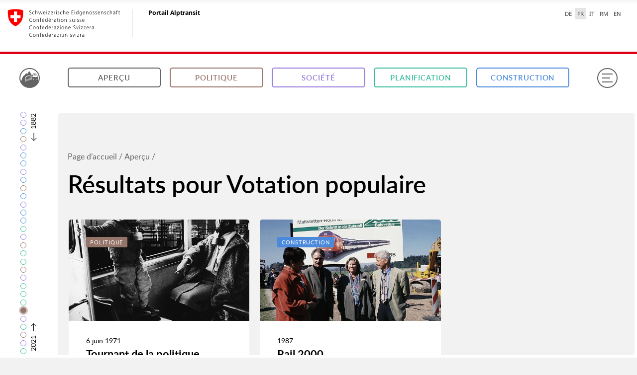

--- FILE ---
content_type: text/html; charset=utf-8
request_url: https://www.alptransit-portal.ch/fr/apercu/mots-cles/tag/votation-populaire
body_size: 30028
content:
<!DOCTYPE html>
<html class="no-js" lang="fr">
<head>

<meta charset="utf-8">
<!-- 
	Site maintained by 4eyes GmbH, https://www.4eyes.ch

	This website is powered by TYPO3 - inspiring people to share!
	TYPO3 is a free open source Content Management Framework initially created by Kasper Skaarhoj and licensed under GNU/GPL.
	TYPO3 is copyright 1998-2026 of Kasper Skaarhoj. Extensions are copyright of their respective owners.
	Information and contribution at https://typo3.org/
-->

<base href="https://www.alptransit-portal.ch/">

<title>Résultats | Portail Alptransit</title>
<meta http-equiv="x-ua-compatible" content="IE=edge">
<meta name="generator" content="TYPO3 CMS">
<meta name="robots" content="index, follow">
<meta name="viewport" content="width=device-width, initial-scale=1, maximum-scale=1, user-scalable=no">
<meta name="description" content="Les nouvelles lignes ferroviaires à travers les Alpes (NLFA) relient le nord et le sud de l’Europe. Les tunnels de base du Gothard, du Lötschberg et du Ceneri constituent les principaux chantiers de ce projet pharaonique.">
<meta name="keywords" content="AlpTransit Gotthard SA, Voies de raccordement, Exploitation, Réseau ferroviaire, Réforme des chemins de fer, Technique ferroviaire, Rail 2000, Tunnel de base, Organisation des travaux, Techniques de construction, Exploitation, BLS, BLS AlpTransit SA, Conseil fédéral, Ceneri, Politique européenne, Experts, Financement, Politique financière, Fédéralisme, Géologie, Gothard, Transport de marchandises, Transport combiné, Lötschberg, Délégation de surveillance de la NLFA (DSN), Parlement, Transport de voyageurs, Etude de projets, Politique régionale, CFF, Sécurité, Simplon, Trafic routier, Tourisme, Trafic de transit, Construction de tunnel, Environnement, Transports, Politique des transports, Transfert route-rail, Administration, Votation populaire, Economie, Politique économique">
<meta name="twitter:card" content="summary">


<link rel="stylesheet" href="fileadmin/alptransit-portal.ch/templates/build/css/Main.css?1769186610" media="all">
<link rel="stylesheet" href="/_assets/e799cca3073eabb617dfebf5f7cabc53/Css/JQueryUi/jquery-ui.custom.css?1768993783" media="all">



<script src="fileadmin/alptransit-portal.ch/templates/build/js/Vendor/Modernizr.min.js?1769186610"></script>


<link rel="shortcut icon" href="/fileadmin/alptransit-portal.ch/templates/build/Img/ico/favicon.ico">
		<link rel="apple-touch-icon" sizes="57x57" href="/fileadmin/alptransit-portal.ch/templates/build/Img/ico/apple-touch-icon-57x57.png">
		<link rel="apple-touch-icon" sizes="114x114" href="/fileadmin/alptransit-portal.ch/templates/build/Img/ico/apple-touch-icon-114x114.png">
		<link rel="apple-touch-icon" sizes="72x72" href="/fileadmin/alptransit-portal.ch/templates/build/Img/ico/apple-touch-icon-72x72.png">
		<link rel="apple-touch-icon" sizes="144x144" href="/fileadmin/alptransit-portal.ch/templates/build/Img/ico/apple-touch-icon-144x144.png">
		<link rel="apple-touch-icon" sizes="60x60" href="/fileadmin/alptransit-portal.ch/templates/build/Img/ico/apple-touch-icon-60x60.png">
		<link rel="apple-touch-icon" sizes="120x120" href="/fileadmin/alptransit-portal.ch/templates/build/Img/ico/apple-touch-icon-120x120.png">
		<link rel="apple-touch-icon" sizes="76x76" href="/fileadmin/alptransit-portal.ch/templates/build/Img/ico/apple-touch-icon-76x76.png">
		<link rel="icon" type="image/png" href="/fileadmin/alptransit-portal.ch/templates/build/Img/ico/favicon-96x96.png" sizes="96x96">
		<link rel="icon" type="image/png" href="/fileadmin/alptransit-portal.ch/templates/build/Img/ico/favicon-16x16.png" sizes="16x16">
		<link rel="icon" type="image/png" href="/fileadmin/alptransit-portal.ch/templates/build/Img/ico/favicon-32x32.png" sizes="32x32">
		<meta name="application-name" content="&nbsp;"/>
		<meta name="msapplication-TileColor" content="#f2f2f2" />
		<meta name="msapplication-TileImage" content="/fileadmin/alptransit-portal.ch/templates/build/Img/ico/mstile-144x144.png">
		<meta name="msapplication-square70x70logo" content="/fileadmin/alptransit-portal.ch/templates/build/Img/ico/mstile-70x70.png" />
		<meta name="msapplication-square150x150logo" content="/fileadmin/alptransit-portal.ch/templates/build/Img/ico/mstile-150x150.png" />
		<meta name="msapplication-square310x310logo" content="/fileadmin/alptransit-portal.ch/templates/build/Img/ico/mstile-310x310.png" />  		<script data-main="/fileadmin/alptransit-portal.ch/templates/build/js/Main" src="/fileadmin/alptransit-portal.ch/templates/build/js/Vendor/Require.js"></script>
    	<script>if(Modernizr.touchevents&&("ontouchstart"in window||0<navigator.msMaxTouchPoints)){var h=document.getElementsByTagName("html")[0];h.classList.add("is-touch");window.isTouch=!0}else window.isTouch=!1;</script>
<link rel="canonical" href="https://www.alptransit-portal.ch/fr/apercu/mots-cles/tag/votation-populaire"/>

<link rel="alternate" hreflang="de-CH" href="https://www.alptransit-portal.ch/de/uebersicht/schlagworte/tag/volksabstimmung"/>
<link rel="alternate" hreflang="fr-CH" href="https://www.alptransit-portal.ch/fr/apercu/mots-cles/tag/votation-populaire"/>
<link rel="alternate" hreflang="it-CH" href="https://www.alptransit-portal.ch/it/panoramica/parolechiave/tag/votazione-popolare"/>
<link rel="alternate" hreflang="en-GB" href="https://www.alptransit-portal.ch/en/overview/keywords/tag/referendum"/>
<link rel="alternate" hreflang="rm-RM" href="https://www.alptransit-portal.ch/rm/survista/chavazzins/tag/votaziun-dal-pievel"/>
<link rel="alternate" hreflang="x-default" href="https://www.alptransit-portal.ch/de/uebersicht/schlagworte/tag/volksabstimmung"/>
</head>
<body data-basic-layer="themes" data-header-bar data-timeline-bar>

<div class="mod_federation-header">
	<div class="clearfix">
		<section class="nav-services clearfix">
			<nav class="nav-lang"><ul><li> <a href="/de/uebersicht/schlagworte/tag/volksabstimmung">DE</a> </li><li> <a href="/fr/apercu/mots-cles/tag/votation-populaire" class="active" lang="fr" aria-label="français selected" title="français selected">FR</a> </li><li> <a href="/it/panoramica/parolechiave/tag/votazione-popolare">IT</a> </li><li> <a href="/rm/survista/chavazzins/tag/votaziun-dal-pievel">RM</a> </li><li> <a href="/en/overview/keywords/tag/referendum">EN</a> </li></ul></nav>
		</section>
	</div>
	<div class="clearfix">
		<a class="brand hidden-xs" title="Page d&#039;accueil" href="/fr/">
			<img src="fileadmin/alptransit-portal.ch/templates/build/Img/logo-CH.svg" onerror="this.onerror=null; this.src='fileadmin/alptransit-portal.ch/templates/build/Img/logo-CH.png'"
				 alt="Page d&#039;accueil" />
			<h1>Portail Alptransit</h1>
		</a>
	</div>
	<div class="federation-header_separator"></div>
	<section class="nav-mobile yamm">
		<div class="table-row">
			<div class="nav-mobile-header">
				<div class="table-row">
          <span class="nav-mobile-logo">
            <img src="fileadmin/alptransit-portal.ch/templates/build/Img/swiss.svg" onerror="this.onerror=null; this.src='fileadmin/alptransit-portal.ch/templates/build/Img/swiss.png'"
				 alt="Confederatio Helvetica" />
          </span>
					<h1>
						<a title="Page d&#039;accueil" href="/fr/">
						Portail Alptransit
					</a>
						</h1>
				</div>
			</div>
		</div>
	</section>
	<span class="federation-header_rounded-border"></span>
</div>
<div class="base-frame" tabindex="-1" aria-hidden="true"></div>
<div class="flex-frame" tabindex="-1" aria-hidden="true">
	<div class="flex"></div>
</div>
<header>
	<figure class="atp">
		<a href="/fr/">
            <span>
                <svg xmlns="http://www.w3.org/2000/svg" viewBox="0 0 200 200" class="sign">
                    <path d="M0,132.2a107.87,107.87,0,0,0,200,.75h0a.52.52,0,0,1-.48.32h-6.86a.5.5,0,0,1-.33-.89,14.23,14.23,0,0,0,4.94-10.15c0-10.06.46-24.33-.8-34.25-1-8.07-4.24-15.87-6.61-23.74-.73-2.41-1.93-4.67-2.83-7-1.24-3.28-3.39-4.83-7-4.74-6.72.17-13.46.06-20.42.05a.53.53,0,0,1-.49-.7c2.33-5.9,8-9.93,13.79-9.94a13.46,13.46,0,0,0,3.33-.09c.72-.19,1.28-1,1.9-1.58-.65-.49-1.29-1.37-2-1.39-3.9-.13-7.82-.07-11.72-.07-9.21,0-18.43,0-27.64.06-.94,0-2.58.8-2.66,1.39-.27,2.07,1.56,1.74,2.73,1.64,7.31-.61,12.19,3,15.66,9.07a2.86,2.86,0,0,1,.3.79,3.4,3.4,0,0,1-.09.81c-4,0-8.14-.26-12.2.06-5.37.43-10,2.64-12.2,8-11.86,28.89-33.91,44.71-63.49,50.92-1.77.37-2.29.95-2.26,2.7.1,5.08.12,14.26,0,19.34a.11.11,0,0,0,0,0l-.81,0a6.41,6.41,0,0,1-1.33-4.38c.1-4.3.13-9,0-14.3-.09-3.67,1.07-5.19,4.89-6,22-4.45,38.69-14.4,49.83-29.88a.53.53,0,0,0-.08-.71,34.93,34.93,0,0,0-5.22-3.72.48.48,0,0,1-.2-.63l2.67-5.49c.31-.63.63-.72.89-.58a42.63,42.63,0,0,1,5.84,4,.5.5,0,0,0,.75-.14,85.78,85.78,0,0,0,4.39-9,15.91,15.91,0,0,1,1.24-2.35l-29-48.62a.5.5,0,0,0-.85,0L71.91,47.48a.5.5,0,0,1-.84,0L62.54,35.14a.5.5,0,0,0-.8,0L32.3,70.29a.5.5,0,0,1-.73,0L27.1,66.28a.5.5,0,0,0-.81.19L1,132.19a.55.55,0,0,1-1,0Zm143-21.11a5.22,5.22,0,0,1-5.36-5,5.36,5.36,0,0,1,4.89-5.21,5.12,5.12,0,0,1,5.26,5A5,5,0,0,1,143,111.09Zm41.16,0a5,5,0,0,1-4.94-5.28,5.15,5.15,0,0,1,5.1-4.9,5.33,5.33,0,0,1,5,5.05A5.22,5.22,0,0,1,184.18,111.1Zm-33.3-68.3a.5.5,0,0,1,.42-.79h10.93a37.68,37.68,0,0,0-3.85,4,31.44,31.44,0,0,0-2.24,4.41Zm-18,33c1.47-4.82,3.22-9.57,4.93-14.31.93-2.58,3.18-3,7.47-1.91a62.09,62.09,0,0,0,30.61.29c5-1.21,7.45-1.46,8.62,1.25,2.51,5.82,5.22,11.56,7.24,17.58a.52.52,0,0,1-.49.68H161.83q-13,0-25.95,0C133.19,79.41,132.11,78.35,132.88,75.85ZM113.49,92.66a.52.52,0,0,1,.13-.34c2.7-3.06,5.49-5.9,8.24-8.9.29-.35,1.17-.39,1.16.59l.44,20.82a1.48,1.48,0,0,1-1,1.37l-8.62,4.5a.28.28,0,0,1-.35-.28C113.45,104,113.43,98.36,113.49,92.66Zm-12.15,9.47a80.28,80.28,0,0,0,7.46-5.65.51.51,0,0,1,.82.42c0,4.8,0,9.33,0,13.87,0,.56-.21,1.33-.62,1.53-2.07,1-4.56,2-6.86,3a.49.49,0,0,1-.69-.44c-.05-2.78-.17-11.42-.19-12.51A.22.22,0,0,1,101.34,102.13ZM89.72,107.7a.57.57,0,0,1,.33-.47c2.13-.85,4.12-1.81,6.94-3.13a.54.54,0,0,1,.76.48c0,4.12,0,7.73-.06,11.36a1,1,0,0,1-.64.88c-2.05.7-4.14,1.12-6.51,1.76a.73.73,0,0,1-.92-.7C89.62,114,89.59,111,89.72,107.7Zm-9,2.68,5.19-1.71a.57.57,0,0,1,.76.54c0,3.11,0,6.57,0,9.57a.94.94,0,0,1-.79.93c-1.53.28-3.14.6-5,.89l-.6-.49-.15-9A.81.81,0,0,1,80.71,110.38Zm-7.85,1.81,3.92-.72.62.53.09,8.48-.51.6-4.09.64-.71-.61V113A.82.82,0,0,1,72.86,112.19Zm-7.15,1.32c1.22-.18,2.65-.46,3.82-.63a.29.29,0,0,1,.33.3v8.34a.69.69,0,0,1-.58.7c-1.1.18-2.49.47-3.67.67a.38.38,0,0,1-.44-.38v-8.35A.63.63,0,0,1,65.71,113.5ZM109.57,66a.52.52,0,0,1,.26.67l-2.54,6a.49.49,0,0,1-.65.25A34.59,34.59,0,0,0,93,70a.49.49,0,0,1-.49-.49v-7A41.93,41.93,0,0,1,109.57,66Zm-37.22-.2a41.92,41.92,0,0,1,17-3.6h0v7a.49.49,0,0,1-.49.49,34.59,34.59,0,0,0-13.61,3,.49.49,0,0,1-.65-.26l-2.54-6A.52.52,0,0,1,72.34,65.84ZM56.75,77.68a42.8,42.8,0,0,1,11.92-10,.51.51,0,0,1,.71.21l2.85,5.86a.48.48,0,0,1-.2.63,35.07,35.07,0,0,0-9.43,8,.48.48,0,0,1-.67.08l-4.78-3.77C56.6,78.23,56.57,77.9,56.75,77.68ZM47.89,96.19A42.1,42.1,0,0,1,54,81.36a.48.48,0,0,1,.68-.14c1.22.84,4.82,3.33,5.58,3.91a.2.2,0,0,1,0,.28,34.61,34.61,0,0,0-4.84,11.22A.49.49,0,0,1,55,97l-6.6-.2A.52.52,0,0,1,47.89,96.19Zm-.84,8.37q0-2.12.21-4.2a.51.51,0,0,1,.52-.46l6.53.14a.49.49,0,0,1,.48.55,35,35,0,0,0-.22,4v11.11a.5.5,0,0,1-.5.5H47.56a.5.5,0,0,1-.5-.5Zm0,15.16a.5.5,0,0,1,.51-.5l6.51.1a.5.5,0,0,1,.5.5v13.25a.5.5,0,0,1-.5.5H47.56a.5.5,0,0,1-.51-.5Z" />
                </svg>
            </span>
		</a>
	</figure>
	

<nav class="main">
    <div class="row align-middle">
        <div class="column small-0 medium-4 large-3"><a href="/fr/apercu" class="btn">Aperçu</a></div><div class="column small-0 medium-4 large-3"><a href="/fr/apercu/politique" class="btn" data-cat="politics">Politique</a></div><div class="column small-0 medium-4 large-3"><a href="/fr/apercu/societe" class="btn" data-cat="society">Société</a></div><div class="column small-0 medium-4 large-3"><a href="/fr/apercu/planification" class="btn" data-cat="planning">Planification</a></div><div class="column small-0 medium-4 large-3"><a href="/fr/apercu/construction" class="btn" data-cat="construction">Construction</a></div>
        <div class="column small-0 medium-0 large-5">
            <div class="search-wrap">
    <script>var sysLanguageUid = 1;</script>
    <div class="search-bar">
        <form method="get" class="search-form" action="/fr/suchresultate" data-suggest="/fr/suchresultate?type=7384" accept-charset="utf-8">
            <input type="hidden" name="L" value="1" />
            <input type="search" class="tx-solr-q js-solr-q tx-solr-suggest tx-solr-suggest-focus search-input" placeholder="Chercher" name="tx_solr[q]" />
            <div class="proposals" tabindex="0"></div>
            <input type="submit" class="tx-solr-submit" value="" />
            <svg xmlns="http://www.w3.org/2000/svg" viewBox="0 0 608 640" class="tx-solr-submit-icon">
                <path d="M603.79,613.19L413.61,405.71A240,240,0,0,0,70.29,70.29,240,240,0,0,0,240,480a238.18,238.18,0,0,0,150-52.65L580.2,634.81a16,16,0,1,0,23.59-21.62h0ZM32,240C32,125.31,125.31,32,240,32s208,93.31,208,208S354.69,448,240,448,32,354.69,32,240Z" />
            </svg>
        </form>
    </div>
</div>

        </div>
    </div>
</nav>

	<button id="menu" type="button" aria-label="Menu" >
	
	<span class="box">
            <span class="inner"></span>
        </span>
	</button>
</header>


    <main>
    	<section class="prologue">
	    	<div class="row">
		    	<div class="column medium-20 large-15">
			    	
						
							
								<nav class="breadcrumb"><a href="/fr/">Page d’accueil</a>&nbsp;/&nbsp;<a href="/fr/apercu">Aperçu</a>&nbsp;/&nbsp;</nav>
								
										
											<h1>Résultats pour Votation populaire</h1>
											
										
									
							
						
					
			    	
			    </div>
		    </div>
    	</section>
    	<section class="list">
	    	<div class="row">
	    		<div class="column medium-20 large-15">
					
	
		
	
                  <script> var events = [4,341,412,7,8,9,13,16]</script>
                  <div class="events">
                        
                            
                                    
<div class="item" data-cat="politics" id="event4">
    <figure>
        <div class="ratio">
            
                    <a href="/fr/apercu/politique/evenements/ereignis/tournant-de-la-politique-environnementale/true">
                        
    
            <img src="" data-small="/Storages/User/_processed_/0/1/csm_Sozarch_F_5031-Fe-0002_cc43d691a1.jpg" data-large="/Storages/User/_processed_/0/1/csm_Sozarch_F_5031-Fe-0002_ca55494b8a.jpg" alt="Apocalypse dans le tram" title="Apocalypse dans le tram" />
            <div class="loader-container arc-rotate">
                <div class="loader">
                    <div class="arc"></div>
                </div>
                <svg viewBox="0 0 24 24">
                    <path d="M18 11.438l3 3v4.547c0 1.078-0.938 2.016-2.016 2.016h-13.969c-1.078 0-2.016-0.938-2.016-2.016v-6.563l3 3 3.984-4.031 4.031 4.031zM21 5.016v6.563l-3-3-3.984 4.031-4.031-4.031-3.984 4.031-3-3.047v-4.547c0-1.078 0.938-2.016 2.016-2.016h13.969c1.078 0 2.016 0.938 2.016 2.016z"></path>
                </svg>
            </div>
        

                    </a>
                
            <figcaption>
                <a class="cat" href="/fr/apercu/politique">Politique</a>
            </figcaption>
        </div>
    </figure>
    <section>
        <span class="date">6 juin 1971</span>
        <h2>
            
                    <a href="/fr/apercu/politique/evenements/ereignis/tournant-de-la-politique-environnementale/true">Tournant de la politique environnementale</a>
                
        </h2>
        <p>Dans les années 1970, la population se sensibilise à l’écologie : les idées-forces sont la mort des forêts et la protection des Alpes. Le projet NLFA en profite.</p>
        
                <a class="btn" href="/fr/apercu/politique/evenements/ereignis/tournant-de-la-politique-environnementale/true">Visionner</a>
            
    </section>
</div>



                              
                        
                            
                                    
<div class="item" data-cat="construction" id="event341">
    <figure>
        <div class="ratio">
            
                    <a href="/fr/apercu/construction/evenements/ereignis/rail-2000/true">
                        
    
            <img src="" data-small="/Storages/User/_processed_/a/8/csm_17_5_0021_05_original.jpg_0361705bea.jpg" data-large="/Storages/User/_processed_/a/8/csm_17_5_0021_05_original.jpg_a46ce04d06.jpg" alt="La grande sœur des NLFA" title="La grande sœur des NLFA" />
            <div class="loader-container arc-rotate">
                <div class="loader">
                    <div class="arc"></div>
                </div>
                <svg viewBox="0 0 24 24">
                    <path d="M18 11.438l3 3v4.547c0 1.078-0.938 2.016-2.016 2.016h-13.969c-1.078 0-2.016-0.938-2.016-2.016v-6.563l3 3 3.984-4.031 4.031 4.031zM21 5.016v6.563l-3-3-3.984 4.031-4.031-4.031-3.984 4.031-3-3.047v-4.547c0-1.078 0.938-2.016 2.016-2.016h13.969c1.078 0 2.016 0.938 2.016 2.016z"></path>
                </svg>
            </div>
        

                    </a>
                
            <figcaption>
                <a class="cat" href="/fr/apercu/construction">Construction</a>
            </figcaption>
        </div>
    </figure>
    <section>
        <span class="date">1987</span>
        <h2>
            
                    <a href="/fr/apercu/construction/evenements/ereignis/rail-2000/true">Rail 2000</a>
                
        </h2>
        <p>Impossible d’évoquer les NLFA sans parler de Rail 2000, ce projet géant qui a permis de densifier le réseau ferroviaire et d’en développer l’infrastructure.</p>
        
                <a class="btn" href="/fr/apercu/construction/evenements/ereignis/rail-2000/true">Visionner</a>
            
    </section>
</div>



                              
                        
                            
                                    
<div class="item" data-cat="society" id="event412">
    <figure>
        <div class="ratio">
            
                    <a href="/fr/apercu/societe/evenements/ereignis/der-bundesrat-kommt-zum-volk/true">
                        
    
            <img src="" data-small="/Storages/User/_processed_/e/0/csm_Schweiz_Europa_Fahnen_fc0612a9c5.jpg" data-large="/Storages/User/_processed_/e/0/csm_Schweiz_Europa_Fahnen_041b1e8b78.jpg" alt="" title="Lanceurs de drapeaux suisses et européens, sur le Männlichen, près de Grindelwald (BE)" />
            <div class="loader-container arc-rotate">
                <div class="loader">
                    <div class="arc"></div>
                </div>
                <svg viewBox="0 0 24 24">
                    <path d="M18 11.438l3 3v4.547c0 1.078-0.938 2.016-2.016 2.016h-13.969c-1.078 0-2.016-0.938-2.016-2.016v-6.563l3 3 3.984-4.031 4.031 4.031zM21 5.016v6.563l-3-3-3.984 4.031-4.031-4.031-3.984 4.031-3-3.047v-4.547c0-1.078 0.938-2.016 2.016-2.016h13.969c1.078 0 2.016 0.938 2.016 2.016z"></path>
                </svg>
            </div>
        

                    </a>
                
            <figcaption>
                <a class="cat" href="/fr/apercu/societe">Société</a>
            </figcaption>
        </div>
    </figure>
    <section>
        <span class="date">1990</span>
        <h2>
            
                    <a href="/fr/apercu/societe/evenements/ereignis/der-bundesrat-kommt-zum-volk/true">Le Conseil fédéral au-devant de la population</a>
                
        </h2>
        <p>Durant la réalisation des NLFA, les séances d’information se succèdent à un rythme soutenu. Leur objectif : informer et convaincre la population, encore et encore.</p>
        
                <a class="btn" href="/fr/apercu/societe/evenements/ereignis/der-bundesrat-kommt-zum-volk/true">Visionner</a>
            
    </section>
</div>



                              
                        
                            
                                    
<div class="item" data-cat="politics" id="event7">
    <figure>
        <div class="ratio">
            
                    <a href="/fr/apercu/politique/evenements/ereignis/oui-aux-nlfa/true">
                        
    
            <img src="" data-small="/Storages/User/_processed_/4/3/csm_Keystone_93267085_c303057fcc.jpg" data-large="/Storages/User/_processed_/4/3/csm_Keystone_93267085_701eefaba8.jpg" alt="Taureau uranais contre pic" title="Taureau uranais contre pic" />
            <div class="loader-container arc-rotate">
                <div class="loader">
                    <div class="arc"></div>
                </div>
                <svg viewBox="0 0 24 24">
                    <path d="M18 11.438l3 3v4.547c0 1.078-0.938 2.016-2.016 2.016h-13.969c-1.078 0-2.016-0.938-2.016-2.016v-6.563l3 3 3.984-4.031 4.031 4.031zM21 5.016v6.563l-3-3-3.984 4.031-4.031-4.031-3.984 4.031-3-3.047v-4.547c0-1.078 0.938-2.016 2.016-2.016h13.969c1.078 0 2.016 0.938 2.016 2.016z"></path>
                </svg>
            </div>
        

                    </a>
                
            <figcaption>
                <a class="cat" href="/fr/apercu/politique">Politique</a>
            </figcaption>
        </div>
    </figure>
    <section>
        <span class="date">27 septembre 1992</span>
        <h2>
            
                    <a href="/fr/apercu/politique/evenements/ereignis/oui-aux-nlfa/true">Oui  aux NLFA</a>
                
        </h2>
        <p>Le souverain accepte à une large majorité le projet NLFA, avec entre autre la construction des tunnels du Gothard, du Ceneri et du Lötschberg.</p>
        
                <a class="btn" href="/fr/apercu/politique/evenements/ereignis/oui-aux-nlfa/true">Visionner</a>
            
    </section>
</div>



                              
                        
                            
                                    
<div class="item" data-cat="politics" id="event8">
    <figure>
        <div class="ratio">
            
                    <a href="/fr/apercu/politique/evenements/ereignis/non-a-leee/true">
                        
    
            <img src="" data-small="/Storages/User/_processed_/6/0/csm_BlocherEWRKeystone_14cd42575b.jpg" data-large="/Storages/User/_processed_/6/0/csm_BlocherEWRKeystone_865e86b91a.jpg" alt="La naissance d’un meneur" title="La naissance d’un meneur" />
            <div class="loader-container arc-rotate">
                <div class="loader">
                    <div class="arc"></div>
                </div>
                <svg viewBox="0 0 24 24">
                    <path d="M18 11.438l3 3v4.547c0 1.078-0.938 2.016-2.016 2.016h-13.969c-1.078 0-2.016-0.938-2.016-2.016v-6.563l3 3 3.984-4.031 4.031 4.031zM21 5.016v6.563l-3-3-3.984 4.031-4.031-4.031-3.984 4.031-3-3.047v-4.547c0-1.078 0.938-2.016 2.016-2.016h13.969c1.078 0 2.016 0.938 2.016 2.016z"></path>
                </svg>
            </div>
        

                    </a>
                
            <figcaption>
                <a class="cat" href="/fr/apercu/politique">Politique</a>
            </figcaption>
        </div>
    </figure>
    <section>
        <span class="date">6 décembre 1992</span>
        <h2>
            
                    <a href="/fr/apercu/politique/evenements/ereignis/non-a-leee/true">Non à l’EEE</a>
                
        </h2>
        <p>Le non de la Suisse à l’Espace économique européen bloque les négociations sur la politique des transports.</p>
        
                <a class="btn" href="/fr/apercu/politique/evenements/ereignis/non-a-leee/true">Visionner</a>
            
    </section>
</div>



                              
                        
                            
                                    
<div class="item" data-cat="politics" id="event9">
    <figure>
        <div class="ratio">
            
                    <a href="/fr/apercu/politique/evenements/ereignis/oui-a-linitiative-des-alpes/true">
                        
    
            <img src="" data-small="/Storages/User/_processed_/d/a/csm_Keystone_16665836_261b7a4035.jpg" data-large="/Storages/User/_processed_/d/a/csm_Keystone_16665836_61fd12c846.jpg" alt="Contre l’avis du Conseil fédéral et du parlement" title="Contre l’avis du Conseil fédéral et du parlement" />
            <div class="loader-container arc-rotate">
                <div class="loader">
                    <div class="arc"></div>
                </div>
                <svg viewBox="0 0 24 24">
                    <path d="M18 11.438l3 3v4.547c0 1.078-0.938 2.016-2.016 2.016h-13.969c-1.078 0-2.016-0.938-2.016-2.016v-6.563l3 3 3.984-4.031 4.031 4.031zM21 5.016v6.563l-3-3-3.984 4.031-4.031-4.031-3.984 4.031-3-3.047v-4.547c0-1.078 0.938-2.016 2.016-2.016h13.969c1.078 0 2.016 0.938 2.016 2.016z"></path>
                </svg>
            </div>
        

                    </a>
                
            <figcaption>
                <a class="cat" href="/fr/apercu/politique">Politique</a>
            </figcaption>
        </div>
    </figure>
    <section>
        <span class="date">20 février 1994</span>
        <h2>
            
                    <a href="/fr/apercu/politique/evenements/ereignis/oui-a-linitiative-des-alpes/true">Oui à l’initiative des Alpes</a>
                
        </h2>
        <p>L’acceptation par le peuple de l’initiative des Alpes crée la surprise et accélère le développement des NLFA.</p>
        
                <a class="btn" href="/fr/apercu/politique/evenements/ereignis/oui-a-linitiative-des-alpes/true">Visionner</a>
            
    </section>
</div>



                              
                        
                            
                                    
<div class="item" data-cat="politics" id="event13">
    <figure>
        <div class="ratio">
            
                    <a href="/fr/apercu/politique/evenements/ereignis/oui-aux-fonds-ftp/true">
                        
    
            <img src="" data-small="/Storages/User/_processed_/3/f/csm_SBB-Historic-30_1_0409_30_1bf8e17bce.jpg" data-large="/Storages/User/_processed_/3/f/csm_SBB-Historic-30_1_0409_30_0fb2b923f6.jpg" alt="Un avenir plein d’entrain" title="Un avenir plein d’entrain" />
            <div class="loader-container arc-rotate">
                <div class="loader">
                    <div class="arc"></div>
                </div>
                <svg viewBox="0 0 24 24">
                    <path d="M18 11.438l3 3v4.547c0 1.078-0.938 2.016-2.016 2.016h-13.969c-1.078 0-2.016-0.938-2.016-2.016v-6.563l3 3 3.984-4.031 4.031 4.031zM21 5.016v6.563l-3-3-3.984 4.031-4.031-4.031-3.984 4.031-3-3.047v-4.547c0-1.078 0.938-2.016 2.016-2.016h13.969c1.078 0 2.016 0.938 2.016 2.016z"></path>
                </svg>
            </div>
        

                    </a>
                
            <figcaption>
                <a class="cat" href="/fr/apercu/politique">Politique</a>
            </figcaption>
        </div>
    </figure>
    <section>
        <span class="date">29 novembre 1998</span>
        <h2>
            
                    <a href="/fr/apercu/politique/evenements/ereignis/oui-aux-fonds-ftp/true">Oui aux fonds FTP</a>
                
        </h2>
        <p>Le financement des NLFA est assuré: les infrastructures ferroviaires suisses bénéficieront de plus de 30 milliards de francs pour leur modernisation.</p>
        
                <a class="btn" href="/fr/apercu/politique/evenements/ereignis/oui-aux-fonds-ftp/true">Visionner</a>
            
    </section>
</div>



                              
                        
                            
                                    
<div class="item" data-cat="politics" id="event16">
    <figure>
        <div class="ratio">
            
                    <a href="/fr/apercu/politique/evenements/ereignis/abandon-de-la-limite-des-28-tonnes/true">
                        
    
            <img src="" data-small="/Storages/User/_processed_/7/d/csm_Keystone_13898695_ed9c9f4e93.jpg" data-large="/Storages/User/_processed_/7/d/csm_Keystone_13898695_2c0cf13c16.jpg" alt="De 28 à 40 tonnes" title="De 28 à 40 tonnes" />
            <div class="loader-container arc-rotate">
                <div class="loader">
                    <div class="arc"></div>
                </div>
                <svg viewBox="0 0 24 24">
                    <path d="M18 11.438l3 3v4.547c0 1.078-0.938 2.016-2.016 2.016h-13.969c-1.078 0-2.016-0.938-2.016-2.016v-6.563l3 3 3.984-4.031 4.031 4.031zM21 5.016v6.563l-3-3-3.984 4.031-4.031-4.031-3.984 4.031-3-3.047v-4.547c0-1.078 0.938-2.016 2.016-2.016h13.969c1.078 0 2.016 0.938 2.016 2.016z"></path>
                </svg>
            </div>
        

                    </a>
                
            <figcaption>
                <a class="cat" href="/fr/apercu/politique">Politique</a>
            </figcaption>
        </div>
    </figure>
    <section>
        <span class="date">21 mai 2000</span>
        <h2>
            
                    <a href="/fr/apercu/politique/evenements/ereignis/abandon-de-la-limite-des-28-tonnes/true">Abandon de la limite des 28 tonnes</a>
                
        </h2>
        <p>Les poids lourds de 40 tonnes ont désormais le droit de traverser la Suisse. En contrepartie, l’Union européenne accepte la redevance poids lourds.</p>
        
                <a class="btn" href="/fr/apercu/politique/evenements/ereignis/abandon-de-la-limite-des-28-tonnes/true">Visionner</a>
            
    </section>
</div>



                              
                        
                  </div>
            

	

	    		</div>
	    	</div>
    	</section>
    </main>


<footer id="footer">
    <div class="row align-center">
        <div class="column shrink">
            <figure class="atp">
                <a href="/fr/">
                    <span>
                        <svg xmlns="http://www.w3.org/2000/svg" viewBox="0 0 200 200" class="sign">
                            <path d="M0,132.2a107.87,107.87,0,0,0,200,.75h0a.52.52,0,0,1-.48.32h-6.86a.5.5,0,0,1-.33-.89,14.23,14.23,0,0,0,4.94-10.15c0-10.06.46-24.33-.8-34.25-1-8.07-4.24-15.87-6.61-23.74-.73-2.41-1.93-4.67-2.83-7-1.24-3.28-3.39-4.83-7-4.74-6.72.17-13.46.06-20.42.05a.53.53,0,0,1-.49-.7c2.33-5.9,8-9.93,13.79-9.94a13.46,13.46,0,0,0,3.33-.09c.72-.19,1.28-1,1.9-1.58-.65-.49-1.29-1.37-2-1.39-3.9-.13-7.82-.07-11.72-.07-9.21,0-18.43,0-27.64.06-.94,0-2.58.8-2.66,1.39-.27,2.07,1.56,1.74,2.73,1.64,7.31-.61,12.19,3,15.66,9.07a2.86,2.86,0,0,1,.3.79,3.4,3.4,0,0,1-.09.81c-4,0-8.14-.26-12.2.06-5.37.43-10,2.64-12.2,8-11.86,28.89-33.91,44.71-63.49,50.92-1.77.37-2.29.95-2.26,2.7.1,5.08.12,14.26,0,19.34a.11.11,0,0,0,0,0l-.81,0a6.41,6.41,0,0,1-1.33-4.38c.1-4.3.13-9,0-14.3-.09-3.67,1.07-5.19,4.89-6,22-4.45,38.69-14.4,49.83-29.88a.53.53,0,0,0-.08-.71,34.93,34.93,0,0,0-5.22-3.72.48.48,0,0,1-.2-.63l2.67-5.49c.31-.63.63-.72.89-.58a42.63,42.63,0,0,1,5.84,4,.5.5,0,0,0,.75-.14,85.78,85.78,0,0,0,4.39-9,15.91,15.91,0,0,1,1.24-2.35l-29-48.62a.5.5,0,0,0-.85,0L71.91,47.48a.5.5,0,0,1-.84,0L62.54,35.14a.5.5,0,0,0-.8,0L32.3,70.29a.5.5,0,0,1-.73,0L27.1,66.28a.5.5,0,0,0-.81.19L1,132.19a.55.55,0,0,1-1,0Zm143-21.11a5.22,5.22,0,0,1-5.36-5,5.36,5.36,0,0,1,4.89-5.21,5.12,5.12,0,0,1,5.26,5A5,5,0,0,1,143,111.09Zm41.16,0a5,5,0,0,1-4.94-5.28,5.15,5.15,0,0,1,5.1-4.9,5.33,5.33,0,0,1,5,5.05A5.22,5.22,0,0,1,184.18,111.1Zm-33.3-68.3a.5.5,0,0,1,.42-.79h10.93a37.68,37.68,0,0,0-3.85,4,31.44,31.44,0,0,0-2.24,4.41Zm-18,33c1.47-4.82,3.22-9.57,4.93-14.31.93-2.58,3.18-3,7.47-1.91a62.09,62.09,0,0,0,30.61.29c5-1.21,7.45-1.46,8.62,1.25,2.51,5.82,5.22,11.56,7.24,17.58a.52.52,0,0,1-.49.68H161.83q-13,0-25.95,0C133.19,79.41,132.11,78.35,132.88,75.85ZM113.49,92.66a.52.52,0,0,1,.13-.34c2.7-3.06,5.49-5.9,8.24-8.9.29-.35,1.17-.39,1.16.59l.44,20.82a1.48,1.48,0,0,1-1,1.37l-8.62,4.5a.28.28,0,0,1-.35-.28C113.45,104,113.43,98.36,113.49,92.66Zm-12.15,9.47a80.28,80.28,0,0,0,7.46-5.65.51.51,0,0,1,.82.42c0,4.8,0,9.33,0,13.87,0,.56-.21,1.33-.62,1.53-2.07,1-4.56,2-6.86,3a.49.49,0,0,1-.69-.44c-.05-2.78-.17-11.42-.19-12.51A.22.22,0,0,1,101.34,102.13ZM89.72,107.7a.57.57,0,0,1,.33-.47c2.13-.85,4.12-1.81,6.94-3.13a.54.54,0,0,1,.76.48c0,4.12,0,7.73-.06,11.36a1,1,0,0,1-.64.88c-2.05.7-4.14,1.12-6.51,1.76a.73.73,0,0,1-.92-.7C89.62,114,89.59,111,89.72,107.7Zm-9,2.68,5.19-1.71a.57.57,0,0,1,.76.54c0,3.11,0,6.57,0,9.57a.94.94,0,0,1-.79.93c-1.53.28-3.14.6-5,.89l-.6-.49-.15-9A.81.81,0,0,1,80.71,110.38Zm-7.85,1.81,3.92-.72.62.53.09,8.48-.51.6-4.09.64-.71-.61V113A.82.82,0,0,1,72.86,112.19Zm-7.15,1.32c1.22-.18,2.65-.46,3.82-.63a.29.29,0,0,1,.33.3v8.34a.69.69,0,0,1-.58.7c-1.1.18-2.49.47-3.67.67a.38.38,0,0,1-.44-.38v-8.35A.63.63,0,0,1,65.71,113.5ZM109.57,66a.52.52,0,0,1,.26.67l-2.54,6a.49.49,0,0,1-.65.25A34.59,34.59,0,0,0,93,70a.49.49,0,0,1-.49-.49v-7A41.93,41.93,0,0,1,109.57,66Zm-37.22-.2a41.92,41.92,0,0,1,17-3.6h0v7a.49.49,0,0,1-.49.49,34.59,34.59,0,0,0-13.61,3,.49.49,0,0,1-.65-.26l-2.54-6A.52.52,0,0,1,72.34,65.84ZM56.75,77.68a42.8,42.8,0,0,1,11.92-10,.51.51,0,0,1,.71.21l2.85,5.86a.48.48,0,0,1-.2.63,35.07,35.07,0,0,0-9.43,8,.48.48,0,0,1-.67.08l-4.78-3.77C56.6,78.23,56.57,77.9,56.75,77.68ZM47.89,96.19A42.1,42.1,0,0,1,54,81.36a.48.48,0,0,1,.68-.14c1.22.84,4.82,3.33,5.58,3.91a.2.2,0,0,1,0,.28,34.61,34.61,0,0,0-4.84,11.22A.49.49,0,0,1,55,97l-6.6-.2A.52.52,0,0,1,47.89,96.19Zm-.84,8.37q0-2.12.21-4.2a.51.51,0,0,1,.52-.46l6.53.14a.49.49,0,0,1,.48.55,35,35,0,0,0-.22,4v11.11a.5.5,0,0,1-.5.5H47.56a.5.5,0,0,1-.5-.5Zm0,15.16a.5.5,0,0,1,.51-.5l6.51.1a.5.5,0,0,1,.5.5v13.25a.5.5,0,0,1-.5.5H47.56a.5.5,0,0,1-.51-.5Z"/>
                        </svg>
                    </span>
                    <svg viewBox="0 0 447.06 128.33" class="logo">
                        <path d="M357.3,90.92l11.85-4.43a81.08,81.08,0,0,0-2.31,8.25,29.9,29.9,0,0,0-.54,8.13c1,9.12,9.61,13.58,18.13,9.35,3.58-1.78,6.72-4.24,10.32-6.47l-0.64,3.55c-1.53,8.71,2.63,14.79,11,16.17a20.89,20.89,0,0,0,12.44-1.87,48.22,48.22,0,0,0,18.55-15.25c0.49-.64.26-1.75,0.4-2.89-4.64,3.24-8.44,6.5-12.8,9a23.72,23.72,0,0,1-9.29,2.69,5.51,5.51,0,0,1-6.42-5.66,13.33,13.33,0,0,1,.56-3.76C412,96,419.05,86,426.74,76.39c3.34,1.36,6.43,2.59,9.46,4s5.94,2.88,8.83,4.34c4.25-6,2.09-10.07-9-16.28,7.81-10.31,7.95-12.8-.25-17.38-3.08,2.68-5.46,4.63-9.15,8.27-3,2.91-4.12,3.58-11.11,2.85-1.68-.18-3.4-0.45-5.1-0.76-3.24-.6-4,1.28-4.79,3s0,3.57,2.29,4.74c2,1.05,4.2,1.91,6.46,3-0.32.42-.62,0.79-0.88,1.17-5,7.39-9.42,15.1-14.81,22.2-2.69,3.54-7,6.22-11,8.74-1.35.84-4.91,1.44-6.76-.07-1.58-1.29-1.81-3.53-1.69-6a11.85,11.85,0,0,1,1.29-5c3.14-5.71,6.32-11.43,10-16.87,5.44-8,4.69-11.07-5.75-16.64a0.82,0.82,0,0,0-.8-0.15c-2.15,3.47-1.31,4.07-7.87,14.12-4.35,6.67-13.1,11-18.51,13.19a16.74,16.74,0,0,0-.25-1.88c-1.57-7.72-3.25-15.35-5.19-23a4.14,4.14,0,0,1,1.29-4.5,47.23,47.23,0,0,0,5.91-6.69c2-2.82.75-6.65-2.78-9a3.11,3.11,0,0,0-2.15-.47c-6.64,2.49-11.5,6.42-12,12.88-0.24,3.36-1.58,5.94-3.18,8.93a33,33,0,0,1-3.74,5.38,88.14,88.14,0,0,1-8.74,9.4c-2.14,2-5.85,3.69-9.52,1.53-3.48-2-2.69-5.51-2.16-8.36,1.64-8.92,6.5-16.39,11-24.25a5.32,5.32,0,0,0,.2-4.38c-3-7-7.61-8.36-14.38-4.38-7.93,4.68-13.7,11-18.89,17.69-0.61.78-1.27,1.53-1.89,2.3a3.37,3.37,0,0,1,.12-2.53c2-6,4.54-11.87,6.15-18,1.36-5.1-1.17-8.88-5.88-10.53-4-1.39-5.08-.93-5.94,2.27-0.33,1.22-.78,2.42-1.22,3.61a95.21,95.21,0,0,1-16.8,29.27,26.09,26.09,0,0,1-5.3,4.71c-2.67,1.77-4.75,1.05-5.15-1.88a23.71,23.71,0,0,1,.08-9c1.48-5.72,3.69-11.29,5.73-16.89,2.27-6.14-1.77-10.92-9.91-11.31-0.38.89-.75,1.77-1.16,2.73-12.11-8.84-22.6-4.18-28.49,3.16a34.83,34.83,0,0,0-7.7,16.4q-0.46,5.25-.91,10.5A21.11,21.11,0,0,1,210,67c-1.55,1.41-3.39,2.53-5.68,1.85s-2.62-2.56-2.86-4.39c-0.93-6.79.77-13.38,2.43-20,1.16-4.61,1.07-4.91-4.47-6.48-1.6-.45-3.25-0.82-4.9-1.14-3.57-.71-7.17-1.33-10.85-1.94,0.27-1.92.49-3.69,0.77-5.46s0.73-3.72,1-5.58c0.08-.6,0-1.59-0.48-1.79-3.65-1.65-7.7-2-10.55,1.49-3.49,4.35-2.66,9,2.1,12.42,1.29,0.94,1.72,1.83,1.3,3.23-1.38,4.65-2.35,9.38-3.88,14C172,59,170,64.87,165.39,69.72c-1.66,1.77-3.47,3.1-6.44,2.66a11,11,0,0,1-1.52-.31c-3.21-.81-5.79-6.27-6.38-8.72-2.9-12.17-1.53-24.5.5-36.72,6.83-.84,13.32-1.49,19.8-2,0.59-7.05-2.93-9.4-15.67-9.57,2.11-12.5.82-15.16-8.51-15C145.7,4,143.78,8.1,143,12.24c-0.74,3.93-2.66,6.26-7.74,7.13-1.77.31-3.38,1.36-5.12,2-3.12,1.06-2.8,3.09-2.64,5,0.18,2,1.8,3.09,4.32,3,2.28-.08,4.56-0.37,6.57-0.52-0.74,7.93-1.61,15.82-1.86,23.69-0.23,7.25.49,14.41,3.72,21.1,2.88,5.89,12,8.29,19.61,7.11,0.66-.12,1.07-0.18,1.57-0.31a19.75,19.75,0,0,0,3.56-1.2c2.81-1.25,5.18-4.2,6.92-6.7,3.1-4.12,5.46-11.17,5.76-11.91,1.29-3.84,2.3-8,3.26-12.16,0.74-3.19,1.3-6.41,2-9.84,3.9,0.91,7.52,1.8,11.13,2.73-3.2,8.8-4.74,17.4-3.23,26.22,0.91,5.25,4.16,9.1,8.48,10,4.86,1,8.91-.75,12.7-5.64,1.22-1.58,2.28-3.24,3.3-4.74a35.66,35.66,0,0,0,3.3,6.46,11.41,11.41,0,0,0,17.48,1.16,35.63,35.63,0,0,0,4.58-6c1.45-2.29,2.54-4.77,4-7.45,0.81,3.19,1.2,6.07,2.23,8.76,2.75,7.08,9.69,9.22,15.91,4.4,4.22-3.27,7.56-7.56,11-11.62,2.1-2.49,3.38-5.51,5.06-8.28-0.6,3.3-1.87,6.38-2.67,9.56a81.08,81.08,0,0,0-2.71,13.61c-0.25,3.42,2.82,6.1,6.14,6.19a3.8,3.8,0,0,0,3-1.6c5.19-14,14.6-25.82,26.31-36.29a48.84,48.84,0,0,1,4.77-3.4c-2.06,4.36-4.6,8.36-6.66,12.54-3.61,7.27-6.07,14.84-5,23.11a13.38,13.38,0,0,0,19.85,9.94l0.23-.14a13.47,13.47,0,0,0,1.43-1.06c0.08-.08,2.38-1.95,2.41-2a129.85,129.85,0,0,0,9.65-9.69,51.4,51.4,0,0,0,7.79-10.28c0.68,2.88,1.4,5.31,1.78,8,0.59,4.1.92,8.21,1.26,12.31,0.15,1.83-.73,2.82-2.94,2.57-2.9-.33-5.83-0.4-8.68-0.94-3.52-.66-4.57-0.19-5.11,3-0.47,2.74.61,5,3,6.75,6.9,5,20.18,4.93,24-5l0.17-.43L357,91ZM239.73,61.05a17.06,17.06,0,0,1-4.35,4.68,8.12,8.12,0,0,1-5.27,1.34c-1.11-.2-2-2.24-2.61-3.58a9.06,9.06,0,0,1-.39-3c1.33-9.22,4-17.88,10.89-25.16,3.14-3.29,6.82-4,10.57-2.17,0.88,0.44,1.88,1.72,1.71,2.4C248,44.47,245,53.14,239.73,61.05ZM77,90.55c-3.37-4.56-5.8-9.78-8.56-14.75a2.86,2.86,0,0,1,.33-1.89c1.54-4.25,3.86-8.46,4.82-12.72a75.86,75.86,0,0,0-1.39-38.76,29.33,29.33,0,0,0-5.89-10.76C62.29,6.93,55,8.61,51.74,15A38,38,0,0,0,48,27c-1.92,14.65.78,28.25,4.4,41.53,0.9,3.23,3.15,6.13,1.63,10.08-0.19.49,0.84,1.25,1.39,1.8S57.1,81.39,57,81.79c-0.72,3-1.14,6.16-2.6,8.92a4.68,4.68,0,0,1-7,1.71c-0.11-.11-0.24-0.2-0.35-0.33a16.06,16.06,0,0,1-3.59-6.53c-1.3-5.87-2-11.9-2.8-17.92-0.85-7-6.47-9.46-14.75-5.88,0,1.06-.05,2.12-0.07,3a48.77,48.77,0,0,0-7.13,0A20.08,20.08,0,0,0,1.4,80c-3,11.35-.93,21.54,4.15,30.81,2.27,4.15,5.3,7.83,10.06,9.92,6.77,3,14.72-.27,16.91-7.31,1.2-3.89,1.23-8,1.73-12a52.81,52.81,0,0,0,0-5.41c4.36,5.75,7.74,11.37,16.28,10.13,8.08-1.11,10.17-6.8,12.53-12.76,0.39,0.63.78,1.25,1.18,1.85C67,99.35,70,103.16,74.36,105.81c3.38,2.07,7.1,3,10.82.58,4-2.59,5.64-6.48,5.68-11.23C84.56,96.94,80,94.63,77,90.55ZM27.75,104.92A8.5,8.5,0,0,1,23.29,109c-1.68.54-3.3-1.19-4.38-2.21a8.34,8.34,0,0,1-1.64-2.46C14.1,95.4,12.39,86.18,15.4,76.11,16.76,71.56,19.9,69,24.34,69c1.06,0,2.69.89,2.77,1.66,0.87,8.67,1.82,17.33,2.45,26A18.77,18.77,0,0,1,27.75,104.92Zm33-89C68,19.72,71,56.78,66.49,68.07,61,62.81,55.84,20.66,60.71,15.92Zm61.85,21.6c-7.14-3.39-12.77-2-16.69,4.48a88.59,88.59,0,0,0-4.13,8.59,14.45,14.45,0,0,1-.23-2.26c0.33-4.53,1.15-9.11,1.07-13.59-0.07-5.76-6.82-9-13.38-6.78,0.37,7.6,1,15.16,1.25,22.75C91,68.14,91.37,85.58,93,102.84a55,55,0,0,0,4.71,17c2.76,6.07,9.68,7.52,15.25,4.22-5.51-12.21-7.85-25.2-9.57-38.66,12.33,6.2,21.23-.42,25.18-8.71a44.77,44.77,0,0,0,3.52-27.55C131.16,44,128,40.12,122.56,37.52ZM117.73,72a27,27,0,0,1-4.26,7.58c-1.71,2.26-4.46,2.77-7.33,2.1-2-.46-3.12-1.29-3.46-3.42-1.63-10.37.13-20.59,5.07-30.61a19.8,19.8,0,0,1,3.3-4.65c2.47-2.65,4.9-2.52,6.34.27A30.89,30.89,0,0,1,119,47.4C120.17,56.13,120.31,64.1,117.73,72Zm275.71-27.3a13,13,0,0,1,3.2-10.37c1.12-1.36,2.86-1.83,5.67-1.31,2.37,2.07,5,4,6.88,6.36a3.83,3.83,0,0,1,0,4.14,39.91,39.91,0,0,1-6.53,6.15c-2.53,2-5.55,1.26-7.72-1.66A7.62,7.62,0,0,1,393.44,44.73Zm-221.72,65.7a10.06,10.06,0,0,1,3.07.42,5.93,5.93,0,0,1,2.14,1.16,4.62,4.62,0,0,1,1.26,1.79,6.17,6.17,0,0,1,.41,2.28,6.31,6.31,0,0,1-.43,2.36,4.9,4.9,0,0,1-1.29,1.84,6,6,0,0,1-2.15,1.2,9.62,9.62,0,0,1-3,.43h-2.46v6.23H166v-17.7h5.75Zm0,8.9a5,5,0,0,0,1.58-.23,3,3,0,0,0,1.12-.65,2.63,2.63,0,0,0,.67-1,4,4,0,0,0,.22-1.35,3.59,3.59,0,0,0-.22-1.29,2.55,2.55,0,0,0-.66-1,2.93,2.93,0,0,0-1.11-.62,5.31,5.31,0,0,0-1.59-.21h-2.46v6.35h2.46Zm31.18,0a9.9,9.9,0,0,1-.64,3.6,8.46,8.46,0,0,1-1.82,2.87,8.24,8.24,0,0,1-2.83,1.89,10.23,10.23,0,0,1-7.33,0,8.3,8.3,0,0,1-2.83-1.89,8.48,8.48,0,0,1-1.83-2.87,10.35,10.35,0,0,1,0-7.21,8.49,8.49,0,0,1,1.83-2.87,8.33,8.33,0,0,1,2.83-1.89,9.55,9.55,0,0,1,3.66-.68,10,10,0,0,1,2.53.31,8.91,8.91,0,0,1,2.18.88,8,8,0,0,1,1.78,1.38,8.37,8.37,0,0,1,1.34,1.82,8.93,8.93,0,0,1,.84,2.18A10.39,10.39,0,0,1,202.9,119.29Zm-3.37,0a8.13,8.13,0,0,0-.39-2.61,5.6,5.6,0,0,0-1.11-2,4.8,4.8,0,0,0-1.76-1.24,6.56,6.56,0,0,0-4.66,0,4.85,4.85,0,0,0-1.76,1.24,5.55,5.55,0,0,0-1.12,2,8.92,8.92,0,0,0,0,5.23,5.5,5.5,0,0,0,1.12,2,4.86,4.86,0,0,0,1.76,1.23,6.56,6.56,0,0,0,4.66,0,4.81,4.81,0,0,0,1.76-1.23,5.55,5.55,0,0,0,1.11-2A8.14,8.14,0,0,0,199.54,119.29Zm25,8.85h-3a1.31,1.31,0,0,1-1.22-.66l-3.72-5.67a1.3,1.3,0,0,0-.46-0.45,1.61,1.61,0,0,0-.74-0.13H214v6.92H210.7v-17.7h5.4a11.22,11.22,0,0,1,3.09.37,5.93,5.93,0,0,1,2.12,1,4.12,4.12,0,0,1,1.22,1.61,5.6,5.6,0,0,1,.13,3.75,4.93,4.93,0,0,1-.76,1.44,5.14,5.14,0,0,1-1.22,1.14,6.13,6.13,0,0,1-1.66.77,3.2,3.2,0,0,1,.59.43,3.06,3.06,0,0,1,.49.59Zm-8.47-9.28a5.08,5.08,0,0,0,1.62-.23,3.15,3.15,0,0,0,1.14-.64,2.6,2.6,0,0,0,.67-1,3.37,3.37,0,0,0,.22-1.24,2.52,2.52,0,0,0-.89-2.07,4.25,4.25,0,0,0-2.71-.72H214v5.88h2.06Zm27.19-5.72H237.9v15h-3.29v-15h-5.34v-2.71h14v2.71Zm20.67,15h-2.55a1.08,1.08,0,0,1-.7-0.22,1.32,1.32,0,0,1-.4-0.53l-1.32-3.61H251.6l-1.32,3.61a1.18,1.18,0,0,1-.38.51,1.06,1.06,0,0,1-.7.23h-2.57l7-17.7H257Zm-5.82-6.69-2.15-5.89q-0.16-.39-0.33-0.93c-0.11-.36-0.23-0.75-0.34-1.16q-0.16.62-.33,1.17c-0.11.36-.22,0.68-0.33,0.95l-2.14,5.86h5.63Zm22.92,4v2.72H270.64v-17.7h3.29v15H281Z"/>
                    </svg>
                </a>
            </figure>
        </div>
    </div>
    <div class="row align-center">
        <div class="leadOut column small-0 medium-15 large-15">
            
	
	<p>Le portail&nbsp;Alptransit présente un choix de matériel d'archives sur les NLFA. <br>Des documents audiovisuels et écrits éclairent l'histoire du plus grand <br>projet de transport suisse des dernières décennies.</p>


        </div>
    </div>
    <div class="row align-center">
        <div class="column">
            <figure class="bund">
                <svg viewBox="0 0 343 39">
	<g>
		<g>
			<path d="M177.14,2h1.3a2.34,2.34,0,0,1,2.62,2.61c0,1.9-1.27,2.63-3,2.63h-.92Zm.52,4.79h.43c1.48,0,2.45-.61,2.45-2.21a1.9,1.9,0,0,0-2.12-2.13h-.76Z" />
			<path d="M185.29,7.09a3.26,3.26,0,0,1-1.11.21c-1.27,0-1.74-.86-1.74-2s.65-2,1.61-2,1.53.87,1.53,1.9v.24H183a1.29,1.29,0,0,0,1.26,1.46,2.48,2.48,0,0,0,1.07-.28ZM185.06,5c0-.67-.27-1.33-1-1.33A1.25,1.25,0,0,0,183,5Zm-.79-3.12h.59L183.92,3h-.35Z" />
			<path d="M187,3.38h.47l0,.7h0a1.34,1.34,0,0,1,1.23-.79c1.12,0,1.57.84,1.57,2s-.52,2-1.57,2a1.2,1.2,0,0,1-1.2-.75h0V8.78H187Zm1.6.31c-.84,0-1.13.9-1.13,1.6s.29,1.6,1.13,1.6,1.14-.85,1.14-1.6S189.52,3.69,188.62,3.69Z" />
			<path d="M194,6.59h0a1.34,1.34,0,0,1-1.21.71c-1.09,0-1.26-.74-1.26-1.09,0-1.28,1.36-1.34,2.35-1.34H194V4.68c0-.66-.23-1-.87-1A2,2,0,0,0,192,4V3.55a3,3,0,0,1,1.12-.26c1,0,1.35.43,1.35,1.42V6.4a7,7,0,0,0,0,.81H194ZM194,5.28h-.13c-.82,0-1.8.08-1.8.92,0,.5.36.69.8.69,1.11,0,1.13-1,1.13-1.38Z" />
			<path d="M196.16,4.23a6.81,6.81,0,0,0,0-.85h.47v.73h0a1.15,1.15,0,0,1,1-.82,1.57,1.57,0,0,1,.33,0v.5a1.29,1.29,0,0,0-.35-.05c-.75,0-1,.84-1,1.53v1.9h-.47Z" />
			<path d="M200.89,3.78H200V6.26c0,.35.13.63.51.63A1.19,1.19,0,0,0,201,6.8l0,.39a1.66,1.66,0,0,1-.58.11c-.84,0-.87-.58-.87-1.28V3.78h-.75v-.4h.75V2.46l.47-.17V3.38h.87Z" />
			<path d="M204.89,7.09a3.26,3.26,0,0,1-1.11.21c-1.27,0-1.74-.86-1.74-2s.64-2,1.61-2,1.53.87,1.53,1.9v.24h-2.62a1.29,1.29,0,0,0,1.26,1.46,2.48,2.48,0,0,0,1.07-.28ZM204.66,5c0-.67-.27-1.33-1-1.33A1.25,1.25,0,0,0,202.56,5Z" />
			<path d="M211.28,7.21V4.66c0-.54-.2-1-.81-1s-1,.45-1,1.4V7.21H209V4.66c0-.54-.2-1-.81-1s-1,.45-1,1.4V7.21h-.47V4.28c0-.29,0-.59,0-.9h.46V4h0a1.21,1.21,0,0,1,1.2-.74,1,1,0,0,1,1,.81h0a1.28,1.28,0,0,1,1.22-.81,1.17,1.17,0,0,1,1.21,1.28V7.21Z" />
			<path d="M216.06,7.09A3.22,3.22,0,0,1,215,7.3c-1.27,0-1.74-.86-1.74-2s.65-2,1.62-2,1.52.87,1.52,1.9v.24h-2.62A1.29,1.29,0,0,0,215,6.89a2.44,2.44,0,0,0,1.07-.28ZM215.83,5c0-.67-.27-1.33-1-1.33A1.25,1.25,0,0,0,213.73,5Z" />
			<path d="M217.83,4.28c0-.29,0-.59,0-.9h.45v.68h0a1.21,1.21,0,0,1,1.24-.77c.94,0,1.3.63,1.3,1.47V7.21h-.47V4.88c0-.72-.26-1.19-.91-1.19-.86,0-1.13.76-1.13,1.4V7.21h-.48Z" />
			<path d="M224.24,3.78h-.87V6.26c0,.35.13.63.51.63a1.19,1.19,0,0,0,.44-.09l0,.39a1.61,1.61,0,0,1-.58.11c-.84,0-.87-.58-.87-1.28V3.78h-.75v-.4h.75V2.46l.47-.17V3.38h.87Z" />
			<path d="M228.67,3.78h-.77v-.4h.77V3.1c0-.8,0-1.61,1-1.61a1.18,1.18,0,0,1,.45.07l0,.42a.76.76,0,0,0-.38-.09c-.64,0-.58.7-.58,1.16v.33H230v.4h-.87V7.21h-.47Z" />
			<path d="M234,7.09a3.26,3.26,0,0,1-1.11.21c-1.27,0-1.74-.86-1.74-2s.64-2,1.61-2,1.52.87,1.52,1.9v.24h-2.62a1.29,1.29,0,0,0,1.26,1.46A2.53,2.53,0,0,0,234,6.61ZM233.77,5c0-.67-.27-1.33-1-1.33A1.25,1.25,0,0,0,231.66,5ZM233,1.9h.59L232.62,3h-.34Z" />
			<path d="M238.8,7.21h-.47V6.6h0a1.21,1.21,0,0,1-1.19.7c-1.05,0-1.58-.87-1.58-2s.45-2,1.58-2a1.3,1.3,0,0,1,1.19.73h0V1.58h.47Zm-1.61-.32c.84,0,1.14-.9,1.14-1.6s-.3-1.6-1.14-1.6-1.13.86-1.13,1.6S236.29,6.89,237.19,6.89Z" />
			<path d="M243.09,7.09A3.26,3.26,0,0,1,242,7.3c-1.27,0-1.74-.86-1.74-2s.65-2,1.61-2,1.53.87,1.53,1.9v.24h-2.62A1.29,1.29,0,0,0,242,6.89a2.48,2.48,0,0,0,1.07-.28ZM242.86,5c0-.67-.27-1.33-1-1.33A1.25,1.25,0,0,0,240.76,5Zm-.79-3.12h.59L241.72,3h-.35Z" />
			<path d="M244.86,4.23a6.81,6.81,0,0,0,0-.85h.48v.73h0a1.14,1.14,0,0,1,1-.82,1.49,1.49,0,0,1,.33,0v.5a1.16,1.16,0,0,0-.34-.05c-.75,0-.95.84-.95,1.53v1.9h-.48Z" />
			<path d="M250.14,6.59h0a1.35,1.35,0,0,1-1.22.71c-1.08,0-1.26-.74-1.26-1.09,0-1.28,1.37-1.34,2.36-1.34h.09V4.68c0-.66-.23-1-.87-1A2,2,0,0,0,248.1,4V3.55a3.11,3.11,0,0,1,1.13-.26c1,0,1.34.43,1.34,1.42V6.4a5.23,5.23,0,0,0,0,.81h-.47Zm0-1.31H250c-.82,0-1.8.08-1.8.92,0,.5.36.69.8.69,1.11,0,1.13-1,1.13-1.38Z" />
			<path d="M252.28,1.58h.48V7.21h-.48Z" />
			<path d="M260.24,7.21h-.47V6.6h0a1.21,1.21,0,0,1-1.19.7c-1.05,0-1.58-.87-1.58-2s.45-2,1.58-2a1.3,1.3,0,0,1,1.19.73h0V1.58h.47Zm-1.61-.32c.84,0,1.14-.9,1.14-1.6s-.3-1.6-1.14-1.6-1.13.86-1.13,1.6S257.73,6.89,258.63,6.89Z" />
			<path d="M264.53,7.09a3.26,3.26,0,0,1-1.11.21c-1.27,0-1.74-.86-1.74-2s.64-2,1.61-2,1.52.87,1.52,1.9v.24H262.2a1.29,1.29,0,0,0,1.26,1.46,2.48,2.48,0,0,0,1.07-.28ZM264.3,5c0-.67-.27-1.33-1-1.33A1.25,1.25,0,0,0,262.2,5Z" />
			<path d="M269,1.58h.48V7.21H269Z" />
			<path d="M271.44,2h.47V3.6h-.47Z" />
			<path d="M274.37,2.36h-.48V1.73h.48Zm-.48,1h.48V7.21h-.48Z" />
			<path d="M276.14,4.28c0-.29,0-.59,0-.9h.45v.68h0a1.22,1.22,0,0,1,1.24-.77c.94,0,1.3.63,1.3,1.47V7.21h-.47V4.88c0-.72-.26-1.19-.91-1.19-.86,0-1.13.76-1.13,1.4V7.21h-.48Z" />
			<path d="M282.55,3.78h-.87V6.26c0,.35.13.63.51.63a1.19,1.19,0,0,0,.44-.09l0,.39a1.61,1.61,0,0,1-.58.11c-.84,0-.87-.58-.87-1.28V3.78h-.75v-.4h.75V2.46l.47-.17V3.38h.87Z" />
			<path d="M286.55,7.09a3.22,3.22,0,0,1-1.11.21c-1.27,0-1.74-.86-1.74-2s.65-2,1.61-2,1.53.87,1.53,1.9v.24h-2.62a1.29,1.29,0,0,0,1.26,1.46,2.44,2.44,0,0,0,1.07-.28ZM286.32,5c0-.67-.27-1.33-1-1.33A1.25,1.25,0,0,0,284.22,5Zm-.79-3.12h.6L285.18,3h-.35Z" />
			<path d="M288.32,4.23a6.81,6.81,0,0,0,0-.85h.48v.73h0a1.14,1.14,0,0,1,1-.82,1.49,1.49,0,0,1,.33,0v.5a1.16,1.16,0,0,0-.34-.05c-.75,0-.95.84-.95,1.53v1.9h-.48Z" />
			<path d="M291.88,2.36h-.47V1.73h.47Zm-.47,1h.47V7.21h-.47Z" />
			<path d="M296.23,7.09a3.31,3.31,0,0,1-1.11.21c-1.27,0-1.75-.86-1.75-2s.65-2,1.62-2,1.52.87,1.52,1.9v.24h-2.62a1.29,1.29,0,0,0,1.26,1.46,2.53,2.53,0,0,0,1.08-.28ZM296,5c0-.67-.27-1.33-1-1.33A1.25,1.25,0,0,0,293.89,5Z" />
			<path d="M301,6.31c0,.29,0,.59,0,.9h-.45V6.52h0a1.21,1.21,0,0,1-1.24.78c-.94,0-1.3-.63-1.3-1.48V3.38h.47V5.7c0,.73.25,1.19.91,1.19.86,0,1.13-.76,1.13-1.4V3.38H301Z" />
			<path d="M302.75,4.23a6.81,6.81,0,0,0,0-.85h.48v.73h0a1.14,1.14,0,0,1,1-.82,1.49,1.49,0,0,1,.33,0v.5a1.16,1.16,0,0,0-.34-.05c-.75,0-.95.84-.95,1.53v1.9h-.48Z" />
			<path d="M308.52,2h1.29a2.34,2.34,0,0,1,2.62,2.61c0,1.9-1.27,2.63-3,2.63h-.91ZM309,6.76h.43c1.49,0,2.45-.61,2.45-2.21a1.9,1.9,0,0,0-2.12-2.13H309Z" />
			<path d="M314.08,2h2.5v.45h-2V4.29h1.88v.45H314.6V7.21h-.52Z" />
			<path d="M318,2h.52V7.21H318Z" />
			<path d="M178.65,12.32h1.19l2,5.24h-1.16l-.45-1.21h-2.12l-.46,1.21h-1.09Zm.58,1h0l-.75,2.16H180Z" />
			<path d="M182.61,13.69h.9v.88h0a1.19,1.19,0,0,1,1.06-1,1.12,1.12,0,0,1,.31,0v1a1.07,1.07,0,0,0-.45-.08c-.82,0-.82,1-.82,1.58v1.42h-1Z" />
			<path d="M188,14.52a1.53,1.53,0,0,0-.68-.14c-.62,0-1,.5-1,1.22s.34,1.27,1,1.27a2.08,2.08,0,0,0,.78-.19l0,.84a3.26,3.26,0,0,1-1,.13,1.83,1.83,0,0,1-1.9-2,1.83,1.83,0,0,1,1.87-2,3.3,3.3,0,0,1,1,.13Z" />
			<path d="M188.93,11.93h1v2.29h0a1.44,1.44,0,0,1,1.22-.62c.91,0,1.31.65,1.31,1.52v2.44h-1V15.49c0-.47,0-1.11-.65-1.11s-.88.79-.88,1.28v1.9h-1Z" />
			<path d="M193.65,12h1v1h-1Zm0,1.66h1v3.87h-1Z" />
			<path d="M195.4,13.69h1.08l1,2.82h0l.94-2.82h1L198,17.56h-1.13Z" />
			<path d="M203.21,17.34a2.7,2.7,0,0,1-1.33.31,1.84,1.84,0,0,1-2-2,1.81,1.81,0,0,1,1.8-2c1.43,0,1.84,1,1.84,2.33h-2.68a1,1,0,0,0,1.11,1,2.64,2.64,0,0,0,1.28-.39Zm-.68-2.1c0-.48-.25-.9-.81-.9a.88.88,0,0,0-.9.9Z" />
			<path d="M206.69,14.5a2.57,2.57,0,0,0-.9-.16c-.27,0-.59.09-.59.42,0,.62,1.75.23,1.75,1.63,0,.9-.81,1.26-1.62,1.26a4.3,4.3,0,0,1-1.14-.17l.06-.82a2.27,2.27,0,0,0,1,.25c.25,0,.66-.1.66-.47,0-.76-1.75-.24-1.75-1.64,0-.83.73-1.2,1.51-1.2a5.1,5.1,0,0,1,1.1.14Z" />
			<path d="M210.41,14.43h-.75v-.74h.75v-.54a1.18,1.18,0,0,1,1.23-1.31,3.88,3.88,0,0,1,.73.08l-.08.83a.82.82,0,0,0-.44-.13c-.33,0-.44.29-.44.59v.48h.88v.74h-.88v3.13h-1Z" />
			<path d="M216.17,17.34a2.7,2.7,0,0,1-1.33.31,1.84,1.84,0,0,1-2-2,1.81,1.81,0,0,1,1.8-2c1.43,0,1.83,1,1.83,2.33h-2.67a1,1,0,0,0,1.11,1,2.64,2.64,0,0,0,1.28-.39Zm-.68-2.1c0-.48-.25-.9-.81-.9a.88.88,0,0,0-.9.9Zm-.79-3.17h1l-1,1.1h-.62Z" />
			<path d="M219.93,17.12h0a1.42,1.42,0,0,1-1.18.53c-1.19,0-1.62-1-1.62-2s.43-2,1.62-2a1.36,1.36,0,0,1,1.15.54h0V11.93h1v5.63h-1Zm-.93-.25c.67,0,.89-.71.89-1.26s-.25-1.23-.9-1.23-.83.71-.83,1.23S218.34,16.87,219,16.87Z" />
			<path d="M225.15,17.34a2.7,2.7,0,0,1-1.33.31,1.84,1.84,0,0,1-2-2,1.81,1.81,0,0,1,1.8-2c1.43,0,1.84,1,1.84,2.33h-2.68a1,1,0,0,0,1.11,1,2.6,2.6,0,0,0,1.28-.39Zm-.67-2.1c0-.48-.26-.9-.82-.9a.88.88,0,0,0-.9.9Zm-.79-3.17h1l-1,1.1h-.63Z" />
			<path d="M226.36,13.69h.89v.88h0a1.17,1.17,0,0,1,1-1,1.09,1.09,0,0,1,.31,0v1a1.07,1.07,0,0,0-.45-.08c-.82,0-.82,1-.82,1.58v1.42h-1Z" />
			<path d="M229.54,13.89a3.47,3.47,0,0,1,1.34-.29c1.18,0,1.67.49,1.67,1.63v.49c0,.39,0,.69,0,1s0,.57.05.87h-.89c0-.21,0-.46,0-.58h0a1.37,1.37,0,0,1-1.19.67,1.24,1.24,0,0,1-1.35-1.15,1.15,1.15,0,0,1,.66-1.11,3.18,3.18,0,0,1,1.3-.22h.55c0-.62-.27-.83-.87-.83a2,2,0,0,0-1.19.42Zm1.18,3a.81.81,0,0,0,.7-.35,1.22,1.22,0,0,0,.21-.79h-.43c-.45,0-1.12.07-1.12.67C230.08,16.77,230.36,16.91,230.72,16.91Z" />
			<path d="M233.67,11.93h1v5.63h-1Z" />
			<path d="M239,17.34a2.7,2.7,0,0,1-1.33.31,1.84,1.84,0,0,1-2-2,1.81,1.81,0,0,1,1.8-2c1.43,0,1.83,1,1.83,2.33h-2.67a1,1,0,0,0,1.11,1,2.64,2.64,0,0,0,1.28-.39Zm-.68-2.1c0-.48-.25-.9-.81-.9a.88.88,0,0,0-.9.9Z" />
			<path d="M242.43,14.5a2.57,2.57,0,0,0-.9-.16c-.27,0-.59.09-.59.42,0,.62,1.75.23,1.75,1.63,0,.9-.81,1.26-1.62,1.26a4.3,4.3,0,0,1-1.14-.17l.06-.82a2.27,2.27,0,0,0,1,.25c.25,0,.66-.1.66-.47,0-.76-1.75-.24-1.75-1.64,0-.83.73-1.2,1.51-1.2a5.1,5.1,0,0,1,1.1.14Z" />
			<path d="M248.07,14.5a2.53,2.53,0,0,0-.9-.16c-.27,0-.59.09-.59.42,0,.62,1.75.23,1.75,1.63,0,.9-.8,1.26-1.62,1.26a4.43,4.43,0,0,1-1.14-.17l.06-.82a2.27,2.27,0,0,0,1,.25c.25,0,.66-.1.66-.47,0-.76-1.75-.24-1.75-1.64,0-.83.73-1.2,1.52-1.2a5,5,0,0,1,1.09.14Z" />
			<path d="M252.77,17.56h-1V17h0a1.58,1.58,0,0,1-1.26.62c-.92,0-1.32-.65-1.32-1.52V13.69h1v2.06c0,.48,0,1.12.65,1.12s.89-.79.89-1.29V13.69h1Z" />
			<path d="M253.94,12h1v1h-1Zm0,1.66h1v3.87h-1Z" />
			<path d="M258.41,14.5a2.53,2.53,0,0,0-.9-.16c-.27,0-.59.09-.59.42,0,.62,1.75.23,1.75,1.63,0,.9-.8,1.26-1.62,1.26a4.43,4.43,0,0,1-1.14-.17l.06-.82a2.27,2.27,0,0,0,1,.25c.25,0,.66-.1.66-.47,0-.76-1.75-.24-1.75-1.64,0-.83.73-1.2,1.52-1.2a5,5,0,0,1,1.09.14Z" />
			<path d="M261.86,14.5a2.57,2.57,0,0,0-.9-.16c-.27,0-.59.09-.59.42,0,.62,1.74.23,1.74,1.63,0,.9-.8,1.26-1.62,1.26a4.43,4.43,0,0,1-1.14-.17l.06-.82a2.34,2.34,0,0,0,1,.25c.26,0,.66-.1.66-.47,0-.76-1.75-.24-1.75-1.64,0-.83.73-1.2,1.52-1.2a5.19,5.19,0,0,1,1.1.14Z" />
			<path d="M266.11,17.34a2.7,2.7,0,0,1-1.33.31,1.84,1.84,0,0,1-2-2,1.8,1.8,0,0,1,1.79-2c1.43,0,1.84,1,1.84,2.33h-2.67a1,1,0,0,0,1.1,1,2.64,2.64,0,0,0,1.29-.39Zm-.68-2.1c0-.48-.26-.9-.82-.9a.87.87,0,0,0-.89.9Z" />
			<path d="M269.59,14.5a2.57,2.57,0,0,0-.9-.16c-.27,0-.6.09-.6.42,0,.62,1.75.23,1.75,1.63,0,.9-.8,1.26-1.62,1.26a4.43,4.43,0,0,1-1.14-.17l.06-.82a2.34,2.34,0,0,0,1,.25c.26,0,.66-.1.66-.47,0-.76-1.75-.24-1.75-1.64,0-.83.73-1.2,1.52-1.2a5,5,0,0,1,1.09.14Z" />
			<path d="M274.52,12.32h1.19l2.06,5.24H276.6l-.45-1.21H274l-.46,1.21h-1.09Zm.58,1h0l-.76,2.16h1.53Z" />
			<path d="M278.55,12.32h2.92v.82H279.6v1.29h1.78v.83H279.6v2.3h-1.05Z" />
			<path d="M285.23,13.28a2.77,2.77,0,0,0-1.06-.23.73.73,0,0,0-.83.73c0,.91,2.3.53,2.3,2.28,0,1.15-.91,1.59-2,1.59a4.53,4.53,0,0,1-1.34-.21l.1-.94a2.57,2.57,0,0,0,1.18.32c.4,0,.93-.2.93-.68,0-1-2.29-.58-2.29-2.31,0-1.17.9-1.6,1.83-1.6a3.86,3.86,0,0,1,1.25.19Z" />
		</g>
		<g>
			<path d="M29.91,6.54a2.12,2.12,0,0,0,1.16.3,1,1,0,0,0,1.18-1.07c0-1-2.4-1.15-2.4-2.53,0-.84.73-1.36,1.66-1.36a3,3,0,0,1,1,.17l-.08.47a2.09,2.09,0,0,0-1-.19c-.54,0-1.14.22-1.14.9,0,1.05,2.41,1.06,2.41,2.59a1.54,1.54,0,0,1-1.72,1.47,3,3,0,0,1-1.19-.22Z" />
			<path d="M36.83,3.89a2.19,2.19,0,0,0-.81-.2,1.43,1.43,0,0,0-1.45,1.6A1.46,1.46,0,0,0,36,6.89a2.64,2.64,0,0,0,.87-.17l0,.44a2.87,2.87,0,0,1-1,.13,1.81,1.81,0,0,1-1.83-2,1.85,1.85,0,0,1,1.89-2,2.66,2.66,0,0,1,.92.15Z" />
			<path d="M38.26,1.58h.47V4h0a1.29,1.29,0,0,1,1.19-.73c1,0,1.3.68,1.3,1.63V7.2h-.47V4.92c0-.66-.13-1.23-.91-1.23s-1.13.8-1.13,1.47v2h-.47Z" />
			<path d="M47,7.2h-.57L45.33,3.9h0l-1,3.3h-.57L42.48,3.38H43l1,3.31h0l1.07-3.31h.57l1,3.31h0l1.06-3.31h.47Z" />
			<path d="M52,7.08a3.05,3.05,0,0,1-1.12.21c-1.26,0-1.74-.85-1.74-2s.65-2,1.62-2,1.52.87,1.52,1.9v.24H49.67a1.29,1.29,0,0,0,1.26,1.46A2.4,2.4,0,0,0,52,6.6ZM51.77,5c0-.67-.27-1.33-1-1.33A1.25,1.25,0,0,0,49.67,5Z" />
			<path d="M54.25,2.36h-.47V1.73h.47Zm-.47,1h.47V7.2h-.47Z" />
			<path d="M55.67,6.81l2.31-3H55.76v-.4h2.77v.4l-2.31,3h2.31v.4H55.67Z" />
			<path d="M62.51,7.08a3,3,0,0,1-1.11.21c-1.27,0-1.74-.85-1.74-2s.64-2,1.61-2,1.53.87,1.53,1.9v.24H60.18a1.29,1.29,0,0,0,1.26,1.46,2.35,2.35,0,0,0,1.07-.29ZM62.28,5c0-.67-.27-1.33-1-1.33A1.25,1.25,0,0,0,60.18,5Z" />
			<path d="M64.28,4.23a6.81,6.81,0,0,0,0-.85h.47v.73h0a1.13,1.13,0,0,1,1-.82,1.57,1.57,0,0,1,.33,0v.5a1.21,1.21,0,0,0-.34-.05c-.75,0-1,.84-1,1.53V7.2h-.47Z" />
			<path d="M67.84,2.36h-.47V1.73h.47Zm-.47,1h.47V7.2h-.47Z" />
			<path d="M69.32,6.65a2.3,2.3,0,0,0,1,.24c.45,0,.85-.25.85-.68,0-.91-1.84-.77-1.84-1.88,0-.76.62-1,1.25-1a2.93,2.93,0,0,1,.94.17l0,.41a2.31,2.31,0,0,0-.85-.18c-.49,0-.83.15-.83.64,0,.71,1.89.62,1.89,1.88,0,.81-.76,1.08-1.34,1.08a2.77,2.77,0,0,1-1.07-.18Z" />
			<path d="M75.61,3.89a2.19,2.19,0,0,0-.82-.2,1.43,1.43,0,0,0-1.44,1.6,1.46,1.46,0,0,0,1.39,1.6,2.53,2.53,0,0,0,.86-.17l.05.44a2.87,2.87,0,0,1-1,.13,1.81,1.81,0,0,1-1.84-2,1.85,1.85,0,0,1,1.9-2,2.77,2.77,0,0,1,.92.15Z" />
			<path d="M77,1.58h.47V4h0a1.32,1.32,0,0,1,1.2-.73c1,0,1.3.68,1.3,1.63V7.2h-.47V4.92c0-.66-.13-1.23-.91-1.23s-1.13.8-1.13,1.47v2H77Z" />
			<path d="M84.36,7.08a3,3,0,0,1-1.11.21c-1.27,0-1.74-.85-1.74-2s.64-2,1.61-2,1.53.87,1.53,1.9v.24H82a1.29,1.29,0,0,0,1.26,1.46,2.35,2.35,0,0,0,1.07-.29ZM84.13,5c0-.67-.27-1.33-1-1.33A1.25,1.25,0,0,0,82,5Z" />
			<path d="M88.63,2H91.2v.45h-2V4.29h1.94v.45H89.15v2h2.14V7.2H88.63Z" />
			<path d="M93.39,2.36h-.48V1.73h.48Zm-.48,1h.48V7.2h-.48Z" />
			<path d="M98.2,7.2h-.48V6.6h0a1.24,1.24,0,0,1-1.19.69c-1,0-1.58-.87-1.58-2s.45-2,1.58-2A1.3,1.3,0,0,1,97.71,4h0V1.58h.48Zm-1.61-.31c.84,0,1.13-.9,1.13-1.6s-.29-1.6-1.13-1.6-1.13.86-1.13,1.6S95.69,6.89,96.59,6.89Z" />
			<path d="M103,6.89c0,1.07-.48,1.94-1.79,1.94A3.85,3.85,0,0,1,100,8.62l0-.47a2.65,2.65,0,0,0,1.13.27c1.21,0,1.32-.89,1.32-2h0a1.17,1.17,0,0,1-1.16.75c-1.22,0-1.61-1.06-1.61-1.91,0-1.16.45-2,1.57-2a1.27,1.27,0,0,1,1.2.52h0V3.38H103Zm-1.63-.09c.85,0,1.16-.81,1.16-1.51,0-.92-.27-1.6-1.13-1.6s-1.13.86-1.13,1.6S100.52,6.8,101.32,6.8Z" />
			<path d="M107.25,7.08a3,3,0,0,1-1.11.21c-1.27,0-1.74-.85-1.74-2s.64-2,1.61-2,1.52.87,1.52,1.9v.24h-2.62a1.29,1.29,0,0,0,1.26,1.46,2.4,2.4,0,0,0,1.08-.29ZM107,5c0-.67-.27-1.33-1-1.33A1.25,1.25,0,0,0,104.91,5Z" />
			<path d="M109,4.28c0-.29,0-.59,0-.9h.46v.68h0a1.22,1.22,0,0,1,1.24-.77c.94,0,1.3.63,1.3,1.47V7.2h-.47V4.88c0-.72-.25-1.19-.91-1.19-.86,0-1.13.76-1.13,1.4V7.2H109Z" />
			<path d="M115.27,3.29a1.78,1.78,0,0,1,1.78,2,1.8,1.8,0,1,1-3.57,0A1.79,1.79,0,0,1,115.27,3.29Zm0,3.6c.82,0,1.27-.71,1.27-1.6s-.45-1.6-1.27-1.6S114,4.41,114,5.29,114.44,6.89,115.27,6.89Z" />
			<path d="M118.24,6.65a2.3,2.3,0,0,0,1,.24c.45,0,.85-.25.85-.68,0-.91-1.84-.77-1.84-1.88,0-.76.61-1,1.24-1a2.93,2.93,0,0,1,1,.17l0,.41a2.22,2.22,0,0,0-.84-.18c-.49,0-.83.15-.83.64,0,.71,1.88.62,1.88,1.88,0,.81-.75,1.08-1.33,1.08a2.82,2.82,0,0,1-1.08-.18Z" />
			<path d="M121.74,6.65a2.3,2.3,0,0,0,1,.24c.45,0,.85-.25.85-.68,0-.91-1.84-.77-1.84-1.88,0-.76.62-1,1.25-1a2.88,2.88,0,0,1,.94.17l0,.41a2.31,2.31,0,0,0-.85-.18c-.49,0-.83.15-.83.64,0,.71,1.89.62,1.89,1.88,0,.81-.76,1.08-1.34,1.08a2.77,2.77,0,0,1-1.07-.18Z" />
			<path d="M128.11,7.08a3,3,0,0,1-1.11.21c-1.27,0-1.74-.85-1.74-2s.64-2,1.61-2,1.52.87,1.52,1.9v.24h-2.62A1.29,1.29,0,0,0,127,6.89a2.4,2.4,0,0,0,1.08-.29ZM127.87,5c0-.67-.27-1.33-1-1.33A1.25,1.25,0,0,0,125.77,5Z" />
			<path d="M129.88,4.28c0-.29,0-.59,0-.9h.46v.68h0a1.22,1.22,0,0,1,1.24-.77c.94,0,1.3.63,1.3,1.47V7.2h-.47V4.88c0-.72-.25-1.19-.91-1.19-.86,0-1.13.76-1.13,1.4V7.2h-.47Z" />
			<path d="M134.34,6.65a2.3,2.3,0,0,0,1,.24c.45,0,.85-.25.85-.68,0-.91-1.84-.77-1.84-1.88,0-.76.62-1,1.25-1a2.93,2.93,0,0,1,.94.17l0,.41a2.31,2.31,0,0,0-.85-.18c-.49,0-.83.15-.83.64,0,.71,1.89.62,1.89,1.88,0,.81-.76,1.08-1.34,1.08a2.77,2.77,0,0,1-1.07-.18Z" />
			<path d="M140.63,3.89a2.19,2.19,0,0,0-.82-.2,1.43,1.43,0,0,0-1.44,1.6,1.46,1.46,0,0,0,1.39,1.6,2.53,2.53,0,0,0,.86-.17l0,.44a2.87,2.87,0,0,1-1,.13,1.81,1.81,0,0,1-1.84-2,1.85,1.85,0,0,1,1.9-2,2.77,2.77,0,0,1,.92.15Z" />
			<path d="M142.06,1.58h.47V4h0a1.3,1.3,0,0,1,1.2-.73c1,0,1.3.68,1.3,1.63V7.2h-.47V4.92c0-.66-.13-1.23-.91-1.23s-1.13.8-1.13,1.47v2h-.47Z" />
			<path d="M149,6.59h0a1.35,1.35,0,0,1-1.22.7c-1.09,0-1.26-.73-1.26-1.08,0-1.28,1.37-1.34,2.36-1.34H149V4.68c0-.66-.24-1-.87-1A2,2,0,0,0,147,4V3.55a3.06,3.06,0,0,1,1.13-.26c.94,0,1.34.43,1.34,1.42V6.4a5,5,0,0,0,0,.8H149Zm0-1.31h-.14c-.82,0-1.79.08-1.79.92,0,.5.36.69.79.69,1.11,0,1.14-1,1.14-1.38Z" />
			<path d="M151.47,3.78h-.77v-.4h.77V3.1c0-.8,0-1.61,1-1.61a1.13,1.13,0,0,1,.44.07l0,.41a.89.89,0,0,0-.38-.08c-.64,0-.57.7-.57,1.16v.33h.86v.4H152V7.2h-.48Z" />
			<path d="M155.89,3.78H155V6.26c0,.34.12.63.51.63A1.09,1.09,0,0,0,156,6.8l0,.39a1.84,1.84,0,0,1-.58.1c-.84,0-.87-.57-.87-1.27V3.78h-.75v-.4h.75V2.45l.48-.16V3.38h.87Z" />
			<path d="M33.59,12.9a2.74,2.74,0,0,0-1.17-.22,2.05,2.05,0,0,0-2.12,2.26,2,2,0,0,0,2.12,2.25A2.57,2.57,0,0,0,33.59,17l0,.45a2.85,2.85,0,0,1-1.2.22,2.49,2.49,0,0,1-2.64-2.7,2.53,2.53,0,0,1,2.64-2.71,3.43,3.43,0,0,1,1.2.19Z" />
			<path d="M36.84,13.64a1.79,1.79,0,0,1,1.79,2,1.8,1.8,0,1,1-3.58,0A1.79,1.79,0,0,1,36.84,13.64Zm0,3.6c.83,0,1.27-.71,1.27-1.6S37.67,14,36.84,14s-1.27.72-1.27,1.6S36,17.24,36.84,17.24Z" />
			<path d="M40.1,14.63c0-.29,0-.59,0-.9h.46v.68h0a1.21,1.21,0,0,1,1.24-.77c.94,0,1.3.63,1.3,1.47v2.44h-.47V15.23c0-.72-.26-1.19-.91-1.19-.86,0-1.13.76-1.13,1.4v2.11H40.1Z" />
			<path d="M45.18,14.13h-.77v-.4h.77v-.28c0-.8,0-1.61,1-1.61a1.13,1.13,0,0,1,.44.07l0,.41a.89.89,0,0,0-.38-.08c-.64,0-.57.7-.57,1.16v.33h.86v.4h-.86v3.42h-.48Z" />
			<path d="M50.51,17.43a3,3,0,0,1-1.11.21c-1.27,0-1.74-.85-1.74-2s.65-2,1.61-2,1.53.87,1.53,1.9v.24H48.18a1.29,1.29,0,0,0,1.26,1.46A2.35,2.35,0,0,0,50.51,17Zm-.23-2.06c0-.67-.27-1.33-1-1.33a1.25,1.25,0,0,0-1.12,1.33Zm-.79-3.12h.59l-.94,1.08h-.35Z" />
			<path d="M55.31,17.55h-.47V17h0a1.24,1.24,0,0,1-1.2.69c-1.05,0-1.57-.87-1.57-2s.45-2,1.57-2a1.32,1.32,0,0,1,1.2.73h0V11.93h.47Zm-1.6-.31c.84,0,1.13-.9,1.13-1.6S54.55,14,53.71,14s-1.13.86-1.13,1.6S52.81,17.24,53.71,17.24Z" />
			<path d="M59.61,17.43a3,3,0,0,1-1.11.21c-1.27,0-1.75-.85-1.75-2s.65-2,1.62-2,1.52.87,1.52,1.9v.24H57.27a1.29,1.29,0,0,0,1.26,1.46A2.4,2.4,0,0,0,59.61,17Zm-.24-2.06c0-.67-.27-1.33-1-1.33a1.25,1.25,0,0,0-1.13,1.33Zm-.78-3.12h.59l-1,1.08h-.34Z" />
			<path d="M61.38,14.58a6.81,6.81,0,0,0,0-.85h.47v.73h0a1.15,1.15,0,0,1,1-.82,1.57,1.57,0,0,1,.33,0v.5a1.29,1.29,0,0,0-.35,0c-.75,0-.95.84-.95,1.53v1.89h-.47Z" />
			<path d="M66.66,16.94h0a1.33,1.33,0,0,1-1.21.7c-1.09,0-1.26-.73-1.26-1.08,0-1.28,1.36-1.34,2.35-1.34h.1V15c0-.66-.24-1-.88-1a2,2,0,0,0-1.12.32V13.9a3.06,3.06,0,0,1,1.12-.26c1,0,1.35.43,1.35,1.42v1.69a5,5,0,0,0,0,.8h-.47Zm0-1.31h-.14c-.82,0-1.79.08-1.79.92,0,.5.36.69.79.69,1.11,0,1.14-1,1.14-1.38Z" />
			<path d="M70.45,14.13h-.87v2.48c0,.34.13.63.51.63a1.09,1.09,0,0,0,.43-.09l0,.39a1.83,1.83,0,0,1-.57.1c-.84,0-.87-.57-.87-1.27V14.13h-.75v-.4h.75V12.8l.47-.16v1.09h.87Z" />
			<path d="M72.35,12.71h-.47v-.63h.47Zm-.47,1h.47v3.82h-.47Z" />
			<path d="M75.63,13.64a1.79,1.79,0,0,1,1.78,2,1.8,1.8,0,1,1-3.57,0A1.79,1.79,0,0,1,75.63,13.64Zm0,3.6c.82,0,1.26-.71,1.26-1.6S76.45,14,75.63,14s-1.27.72-1.27,1.6S74.8,17.24,75.63,17.24Z" />
			<path d="M78.89,14.63c0-.29,0-.59,0-.9h.46v.68h0a1.23,1.23,0,0,1,1.24-.77c1,0,1.31.63,1.31,1.47v2.44H81.4V15.23c0-.72-.25-1.19-.9-1.19-.87,0-1.14.76-1.14,1.4v2.11h-.47Z" />
			<path d="M86,17a2.3,2.3,0,0,0,1,.24c.45,0,.85-.25.85-.68,0-.91-1.84-.77-1.84-1.88,0-.76.61-1,1.24-1a2.93,2.93,0,0,1,1,.17l0,.41a2.31,2.31,0,0,0-.85-.18c-.49,0-.83.15-.83.64,0,.71,1.89.62,1.89,1.88,0,.81-.76,1.08-1.34,1.08a2.74,2.74,0,0,1-1.07-.18Z" />
			<path d="M92.73,16.65a6.78,6.78,0,0,0,0,.9h-.46v-.68h0a1.21,1.21,0,0,1-1.24.77c-.94,0-1.3-.63-1.3-1.47V13.73h.47v2.32c0,.72.26,1.19.91,1.19.86,0,1.13-.76,1.13-1.4V13.73h.47Z" />
			<path d="M95,12.71h-.47v-.63H95Zm-.47,1H95v3.82h-.47Z" />
			<path d="M96.46,17a2.34,2.34,0,0,0,1,.24c.45,0,.85-.25.85-.68,0-.91-1.84-.77-1.84-1.88,0-.76.62-1,1.25-1a2.88,2.88,0,0,1,.94.17l0,.41a2.31,2.31,0,0,0-.85-.18c-.49,0-.83.15-.83.64,0,.71,1.89.62,1.89,1.88,0,.81-.76,1.08-1.34,1.08a2.77,2.77,0,0,1-1.07-.18Z" />
			<path d="M100,17a2.27,2.27,0,0,0,1,.24c.45,0,.84-.25.84-.68,0-.91-1.83-.77-1.83-1.88,0-.76.61-1,1.24-1a3,3,0,0,1,1,.17l0,.41a2.27,2.27,0,0,0-.85-.18c-.48,0-.82.15-.82.64,0,.71,1.88.62,1.88,1.88,0,.81-.76,1.08-1.33,1.08a2.82,2.82,0,0,1-1.08-.18Z" />
			<path d="M106.33,17.43a3,3,0,0,1-1.11.21c-1.27,0-1.74-.85-1.74-2s.65-2,1.61-2,1.53.87,1.53,1.9v.24H104a1.29,1.29,0,0,0,1.26,1.46,2.35,2.35,0,0,0,1.07-.29Zm-.23-2.06c0-.67-.27-1.33-1-1.33A1.25,1.25,0,0,0,104,15.37Z" />
			<path d="M33.59,23.25A2.74,2.74,0,0,0,32.42,23a2.05,2.05,0,0,0-2.12,2.26,2,2,0,0,0,2.12,2.25,2.57,2.57,0,0,0,1.17-.22l0,.45a2.85,2.85,0,0,1-1.2.22,2.49,2.49,0,0,1-2.64-2.7,2.53,2.53,0,0,1,2.64-2.71,3.43,3.43,0,0,1,1.2.19Z" />
			<path d="M36.84,24a1.79,1.79,0,0,1,1.79,2,1.8,1.8,0,1,1-3.58,0A1.79,1.79,0,0,1,36.84,24Zm0,3.6c.83,0,1.27-.71,1.27-1.6s-.44-1.6-1.27-1.6-1.27.72-1.27,1.6S36,27.59,36.84,27.59Z" />
			<path d="M40.1,25c0-.29,0-.59,0-.9h.46v.68h0A1.21,1.21,0,0,1,41.79,24c.94,0,1.3.63,1.3,1.47V27.9h-.47V25.58c0-.72-.26-1.19-.91-1.19-.86,0-1.13.76-1.13,1.4V27.9H40.1Z" />
			<path d="M45.18,24.48h-.77v-.4h.77V23.8c0-.8,0-1.61,1-1.61a1.13,1.13,0,0,1,.44.07l0,.41a.89.89,0,0,0-.38-.08c-.64,0-.57.7-.57,1.16v.33h.86v.4h-.86V27.9h-.48Z" />
			<path d="M50.51,27.78A3,3,0,0,1,49.4,28c-1.27,0-1.74-.85-1.74-2s.65-2,1.61-2,1.53.87,1.53,1.9v.24H48.18a1.29,1.29,0,0,0,1.26,1.46,2.35,2.35,0,0,0,1.07-.29Zm-.23-2.06c0-.67-.27-1.33-1-1.33a1.25,1.25,0,0,0-1.12,1.33Z" />
			<path d="M55.31,27.9h-.47v-.6h0a1.24,1.24,0,0,1-1.2.69c-1.05,0-1.57-.87-1.57-2s.45-2,1.57-2a1.32,1.32,0,0,1,1.2.73h0V22.28h.47Zm-1.6-.31c.84,0,1.13-.9,1.13-1.6s-.29-1.6-1.13-1.6-1.13.86-1.13,1.6S52.81,27.59,53.71,27.59Z" />
			<path d="M59.61,27.78A3,3,0,0,1,58.5,28c-1.27,0-1.75-.85-1.75-2s.65-2,1.62-2,1.52.87,1.52,1.9v.24H57.27a1.29,1.29,0,0,0,1.26,1.46,2.4,2.4,0,0,0,1.08-.29Zm-.24-2.06c0-.67-.27-1.33-1-1.33a1.25,1.25,0,0,0-1.13,1.33Z" />
			<path d="M61.38,24.93a6.81,6.81,0,0,0,0-.85h.47v.73h0a1.15,1.15,0,0,1,1-.82,1.57,1.57,0,0,1,.33,0v.5a1.29,1.29,0,0,0-.35-.05c-.75,0-.95.84-.95,1.53V27.9h-.47Z" />
			<path d="M66.66,27.29h0a1.33,1.33,0,0,1-1.21.7c-1.09,0-1.26-.73-1.26-1.08,0-1.28,1.36-1.34,2.35-1.34h.1v-.19c0-.66-.24-1-.88-1a2,2,0,0,0-1.12.32v-.46A3.06,3.06,0,0,1,65.74,24c1,0,1.35.43,1.35,1.42V27.1a5,5,0,0,0,0,.8h-.47Zm0-1.31h-.14c-.82,0-1.79.08-1.79.92,0,.5.36.69.79.69,1.11,0,1.14-1,1.14-1.38Z" />
			<path d="M68.45,27.51l2.3-3H68.54v-.4H71.3v.4L69,27.5H71.3v.4H68.45Z" />
			<path d="M73.19,23.06h-.47v-.63h.47Zm-.47,1h.47V27.9h-.47Z" />
			<path d="M76.46,24a1.79,1.79,0,0,1,1.79,2,1.8,1.8,0,1,1-3.58,0A1.79,1.79,0,0,1,76.46,24Zm0,3.6c.83,0,1.27-.71,1.27-1.6s-.44-1.6-1.27-1.6-1.27.72-1.27,1.6S75.63,27.59,76.46,27.59Z" />
			<path d="M79.72,25c0-.29,0-.59,0-.9h.46v.68h0A1.2,1.2,0,0,1,81.4,24c.95,0,1.31.63,1.31,1.47V27.9h-.47V25.58c0-.72-.26-1.19-.91-1.19-.86,0-1.13.76-1.13,1.4V27.9h-.48Z" />
			<path d="M87.05,27.78a3,3,0,0,1-1.11.21c-1.27,0-1.74-.85-1.74-2s.64-2,1.61-2,1.52.87,1.52,1.9v.24H84.71A1.29,1.29,0,0,0,86,27.59a2.4,2.4,0,0,0,1.08-.29Zm-.24-2.06c0-.67-.27-1.33-1-1.33a1.25,1.25,0,0,0-1.13,1.33Z" />
			<path d="M91.32,27.24a2.12,2.12,0,0,0,1.16.3,1,1,0,0,0,1.18-1.07c0-1-2.4-1.15-2.4-2.53,0-.84.73-1.36,1.66-1.36a3,3,0,0,1,1,.17l-.08.47a2.09,2.09,0,0,0-1-.19c-.54,0-1.14.22-1.14.9,0,1.05,2.41,1.06,2.41,2.59A1.54,1.54,0,0,1,92.46,28a3,3,0,0,1-1.19-.22Z" />
			<path d="M97.08,27.9h-.56l-1.29-3.82h.51l1.06,3.31h0l1.11-3.31h.49Z" />
			<path d="M100.14,23.06h-.47v-.63h.47Zm-.47,1h.47V27.9h-.47Z" />
			<path d="M101.57,27.51l2.3-3h-2.21v-.4h2.76v.4l-2.31,3h2.31v.4h-2.85Z" />
			<path d="M105.48,27.51l2.31-3h-2.22v-.4h2.76v.4l-2.3,3h2.3v.4h-2.85Z" />
			<path d="M112.32,27.78a3,3,0,0,1-1.11.21c-1.27,0-1.74-.85-1.74-2s.64-2,1.61-2,1.52.87,1.52,1.9v.24H110a1.29,1.29,0,0,0,1.26,1.46,2.39,2.39,0,0,0,1.07-.29Zm-.23-2.06c0-.67-.27-1.33-1-1.33A1.25,1.25,0,0,0,110,25.72Z" />
			<path d="M114.09,24.93a6.81,6.81,0,0,0,0-.85h.47v.73h0a1.13,1.13,0,0,1,1-.82,1.57,1.57,0,0,1,.33,0v.5a1.21,1.21,0,0,0-.34-.05c-.75,0-1,.84-1,1.53V27.9h-.47Z" />
			<path d="M119.37,27.29h0a1.34,1.34,0,0,1-1.22.7c-1.09,0-1.26-.73-1.26-1.08,0-1.28,1.37-1.34,2.36-1.34h.09v-.19c0-.66-.23-1-.87-1a2,2,0,0,0-1.13.32v-.46a3.06,3.06,0,0,1,1.13-.26c.94,0,1.34.43,1.34,1.42V27.1a5,5,0,0,0,0,.8h-.47Zm0-1.31h-.14c-.82,0-1.79.08-1.79.92,0,.5.36.69.79.69,1.12,0,1.14-1,1.14-1.38Z" />
			<path d="M33.59,33.6a2.74,2.74,0,0,0-1.17-.22,2.05,2.05,0,0,0-2.12,2.26,2,2,0,0,0,2.12,2.25,2.57,2.57,0,0,0,1.17-.22l0,.45a2.85,2.85,0,0,1-1.2.22,2.49,2.49,0,0,1-2.64-2.7,2.52,2.52,0,0,1,2.64-2.71,3.43,3.43,0,0,1,1.2.19Z" />
			<path d="M36.84,34.34a1.79,1.79,0,0,1,1.79,2,1.8,1.8,0,1,1-3.58,0A1.79,1.79,0,0,1,36.84,34.34Zm0,3.6c.83,0,1.27-.71,1.27-1.6s-.44-1.6-1.27-1.6-1.27.72-1.27,1.6S36,37.94,36.84,37.94Z" />
			<path d="M40.1,35.33c0-.29,0-.59,0-.9h.46v.68h0a1.21,1.21,0,0,1,1.24-.77c.94,0,1.3.63,1.3,1.47v2.44h-.47V35.93c0-.72-.26-1.19-.91-1.19-.86,0-1.13.76-1.13,1.4v2.11H40.1Z" />
			<path d="M45.18,34.83h-.77v-.4h.77v-.28c0-.8,0-1.61,1-1.61a1.13,1.13,0,0,1,.44.07l0,.41a.89.89,0,0,0-.38-.08c-.64,0-.57.7-.57,1.16v.33h.86v.4h-.86v3.42h-.48Z" />
			<path d="M50.51,38.13a3,3,0,0,1-1.11.21c-1.27,0-1.74-.85-1.74-2s.65-2,1.61-2,1.53.87,1.53,1.9v.24H48.18a1.29,1.29,0,0,0,1.26,1.46,2.35,2.35,0,0,0,1.07-.29Zm-.23-2.06c0-.67-.27-1.33-1-1.33a1.25,1.25,0,0,0-1.12,1.33Z" />
			<path d="M55.31,38.25h-.47v-.6h0a1.24,1.24,0,0,1-1.2.69c-1.05,0-1.57-.87-1.57-2s.45-2,1.57-2a1.32,1.32,0,0,1,1.2.73h0V32.63h.47Zm-1.6-.31c.84,0,1.13-.9,1.13-1.6s-.29-1.6-1.13-1.6-1.13.86-1.13,1.6S52.81,37.94,53.71,37.94Z" />
			<path d="M59.61,38.13a3,3,0,0,1-1.11.21c-1.27,0-1.75-.85-1.75-2s.65-2,1.62-2,1.52.87,1.52,1.9v.24H57.27a1.29,1.29,0,0,0,1.26,1.46,2.4,2.4,0,0,0,1.08-.29Zm-.24-2.06c0-.67-.27-1.33-1-1.33a1.25,1.25,0,0,0-1.13,1.33Z" />
			<path d="M61.38,35.28a6.81,6.81,0,0,0,0-.85h.47v.73h0a1.15,1.15,0,0,1,1-.82,1.57,1.57,0,0,1,.33,0v.5a1.29,1.29,0,0,0-.35-.05c-.75,0-.95.84-.95,1.53v1.89h-.47Z" />
			<path d="M66.66,37.64h0a1.33,1.33,0,0,1-1.21.7c-1.09,0-1.26-.73-1.26-1.08,0-1.28,1.36-1.34,2.35-1.34h.1v-.19c0-.66-.24-1-.88-1a2,2,0,0,0-1.12.32V34.6a3.06,3.06,0,0,1,1.12-.26c1,0,1.35.43,1.35,1.42v1.69a5,5,0,0,0,0,.8h-.47Zm0-1.31h-.14c-.82,0-1.79.08-1.79.92,0,.5.36.69.79.69,1.11,0,1.14-1,1.14-1.38Z" />
			<path d="M68.45,37.86l2.3-3H68.54v-.4H71.3v.4l-2.31,3H71.3v.4H68.45Z" />
			<path d="M73.19,33.41h-.47v-.63h.47Zm-.47,1h.47v3.82h-.47Z" />
			<path d="M78,37.35c0,.3,0,.6,0,.9h-.46v-.68h0a1.21,1.21,0,0,1-1.24.77c-.94,0-1.3-.63-1.3-1.47V34.43h.47v2.32c0,.72.25,1.19.91,1.19.86,0,1.13-.76,1.13-1.4V34.43H78Z" />
			<path d="M79.72,35.33c0-.29,0-.59,0-.9h.46v.68h0a1.2,1.2,0,0,1,1.23-.77c.95,0,1.31.63,1.31,1.47v2.44h-.47V35.93c0-.72-.26-1.19-.91-1.19-.86,0-1.13.76-1.13,1.4v2.11h-.48Z" />
			<path d="M86.79,37.7a2.26,2.26,0,0,0,1,.24c.45,0,.85-.25.85-.68,0-.91-1.84-.77-1.84-1.88,0-.76.62-1,1.25-1a2.88,2.88,0,0,1,.94.17l0,.41a2.31,2.31,0,0,0-.85-.18c-.49,0-.82.15-.82.64,0,.71,1.88.62,1.88,1.88,0,.81-.76,1.08-1.34,1.08a2.8,2.8,0,0,1-1.07-.18Z" />
			<path d="M91.91,38.25h-.56l-1.29-3.82h.51l1.06,3.31h0l1.11-3.31h.49Z" />
			<path d="M95,33.41H94.5v-.63H95Zm-.47,1H95v3.82H94.5Z" />
			<path d="M96.4,37.86l2.3-3H96.49v-.4h2.76v.4l-2.31,3h2.31v.4H96.4Z" />
			<path d="M100.67,35.28a6.81,6.81,0,0,0,0-.85h.47v.73h0a1.15,1.15,0,0,1,1-.82,1.66,1.66,0,0,1,.33,0v.5a1.29,1.29,0,0,0-.35-.05c-.75,0-1,.84-1,1.53v1.89h-.47Z" />
			<path d="M106,37.64h0a1.33,1.33,0,0,1-1.21.7c-1.09,0-1.26-.73-1.26-1.08,0-1.28,1.36-1.34,2.35-1.34h.09v-.19c0-.66-.23-1-.87-1a2,2,0,0,0-1.12.32V34.6a3.06,3.06,0,0,1,1.12-.26c1,0,1.35.43,1.35,1.42v1.69a6.7,6.7,0,0,0,0,.8H106Zm0-1.31h-.13c-.82,0-1.79.08-1.79.92,0,.5.36.69.79.69,1.11,0,1.13-1,1.13-1.38Z" />
		</g>
		<g>
			<path d="M21.27,1.74A28.7,28.7,0,0,0,10.65,0h0A28.67,28.67,0,0,0,0,1.74s-.36,7.69,1.15,12a16.09,16.09,0,0,0,9.46,9.8h0a16.12,16.12,0,0,0,9.47-9.8C21.62,9.43,21.27,1.74,21.27,1.74Z"
				  style="fill: red" />
			<polygon
					points="17.7 8.37 17.7 12.61 12.76 12.61 12.76 17.56 8.52 17.56 8.52 12.61 3.57 12.61 3.57 8.37 8.52 8.37 8.52 3.43 12.76 3.43 12.76 8.37 17.7 8.37"
					style="fill: #fff" />
		</g>
	</g>
</svg>

            </figure>
        </div>
    </div>
    <div class="row align-center">
        <div class="column shrink">
            <nav class="meta">
                <a href="/fr/" title="Page d’accueil">Page d’accueil</a><a href="/fr/phases" title="Phases">Phases</a><a href="/fr/institutions" title="Institutions">Institutions</a><a href="/fr/impressum" title="Impressum">Impressum</a><a href="/fr/informations-juridiques" title="Informations juridiques">Informations juridiques</a>
            </nav>
            
<nav class="language">
    <label class="select">Langue
        <span>
            <select class="langSwitch" name="lang"><option value="/de/uebersicht/schlagworte/tag/volksabstimmung">DE</option><option value="/fr/apercu/mots-cles/tag/votation-populaire" selected>FR</option><option value="/it/panoramica/parolechiave/tag/votazione-popolare">IT</option><option value="/rm/survista/chavazzins/tag/votaziun-dal-pievel">RM</option><option value="/en/overview/keywords/tag/referendum">EN</option></select>
            <svg viewBox="0 0 11.5 7">
                <path d="M5.75,3.71L9.74,0,11.5,1.63,5.75,7,0,1.63,1.76,0l4,3.71h0Z"/>
            </svg>
        </span>
    </label>
</nav>

        </div>
    </div>
    <div class="closure"></div>
    <div class="back"></div>
</footer>


<nav id="timeline">
    <span class="label start">1882
        <svg viewBox="0 0 48 48">
            <path d="M24.43,35.86L32.27,28a0.65,0.65,0,0,0-.92-0.92l-6.73,6.73V12.53a0.65,0.65,0,1,0-1.31,0V33.82L16.59,27.1a0.65,0.65,0,1,0-.92.92l7.84,7.84a0.65,0.65,0,0,0,.92,0h0Z"/>
        </svg>
    </span>
    
    <div class="move" style="min-height: 109.25rem;">
    
        <ul class="phases">
            
                <li data-phase="" id="tlphase1" data-phase-start="event336" data-phase-end="event30">
                    <div class="content hidden">
                        <a class="cat" href="/fr/phases/resultats/phase/augmentation-du-trafic/true">Phase 1</a><br>
                        <span class="date">
                            
                                1882
                            
                            
                                 - 1960
                            
                        </span>
                        <h2>Augmentation du trafic</h2>
                        <a class="btn" href="/fr/phases/resultats/phase/augmentation-du-trafic/true">Montrer la phase</a>
                    </div>
                </li>
            
                <li data-phase="" id="tlphase2" data-phase-start="event33" data-phase-end="event35">
                    <div class="content hidden">
                        <a class="cat" href="/fr/phases/resultats/phase/conception-et-planification/true">Phase 2</a><br>
                        <span class="date">
                            
                                1961
                            
                            
                                 - 1983
                            
                        </span>
                        <h2>Conception et planification</h2>
                        <a class="btn" href="/fr/phases/resultats/phase/conception-et-planification/true">Montrer la phase</a>
                    </div>
                </li>
            
                <li data-phase="" id="tlphase3" data-phase-start="event340" data-phase-end="event8">
                    <div class="content hidden">
                        <a class="cat" href="/fr/phases/resultats/phase/planification-et-votation-populaire/true">Phase 3</a><br>
                        <span class="date">
                            
                                1983
                            
                            
                                 - 1992
                            
                        </span>
                        <h2>Planification et votation populaire</h2>
                        <a class="btn" href="/fr/phases/resultats/phase/planification-et-votation-populaire/true">Montrer la phase</a>
                    </div>
                </li>
            
                <li data-phase="" id="tlphase4" data-phase-start="event260" data-phase-end="event345">
                    <div class="content hidden">
                        <a class="cat" href="/fr/phases/resultats/phase/etude-du-projet-et-realisation/true">Phase 4</a><br>
                        <span class="date">
                            
                                1992
                            
                            
                                 - 2020
                            
                        </span>
                        <h2>Etude du projet et réalisation</h2>
                        <a class="btn" href="/fr/phases/resultats/phase/etude-du-projet-et-realisation/true">Montrer la phase</a>
                    </div>
                </li>
            
        </ul>
        <ul class="events">
            
                
                    <li data-cat="society" id="tlevent18" style="height: 1.0869565217391%;">
                        <div class="pin"></div>
                        <div class="content hidden">
                            <a href="/fr/apercu/societe" class="cat" data-cat="society">Société</a><br>
                            <span class="date">1805</span>
                            <h2>Première route de montagne</h2>
                            
                                    <a class="btn" href="/fr/apercu/societe/evenements/ereignis/premiere-route-de-montagne/true">Visionner</a>
                                
                        </div>
                    </li>
                
                    <li data-cat="society" id="tlevent413" style="height: 1.0869565217391%;">
                        <div class="pin"></div>
                        <div class="content hidden">
                            <a href="/fr/apercu/societe" class="cat" data-cat="society">Société</a><br>
                            <span class="date">1830</span>
                            <h2>Des temps de trajet toujours plus courts</h2>
                            
                                    <a class="btn" href="/fr/apercu/societe/evenements/ereignis/des-temps-de-trajet-toujours-plus-courts/true">Visionner</a>
                                
                        </div>
                    </li>
                
                    <li data-cat="construction" id="tlevent336" style="height: 1.0869565217391%;">
                        <div class="pin"></div>
                        <div class="content hidden">
                            <a href="/fr/apercu/construction" class="cat" data-cat="construction">Construction</a><br>
                            <span class="date">1847</span>
                            <h2>Des chemins de fer… en acier</h2>
                            
                                    <a class="btn" href="/fr/apercu/construction/evenements/ereignis/des-chemins-de-fer-en-acier/true">Visionner</a>
                                
                        </div>
                    </li>
                
                    <li data-cat="politics" id="tlevent337" style="height: 1.0869565217391%;">
                        <div class="pin"></div>
                        <div class="content hidden">
                            <a href="/fr/apercu/politique" class="cat" data-cat="politics">Politique</a><br>
                            <span class="date">1853</span>
                            <h2>Un comité au long cours</h2>
                            
                                    <a class="btn" href="/fr/apercu/politique/evenements/ereignis/un-comite-au-long-cours/true">Visionner</a>
                                
                        </div>
                    </li>
                
                    <li data-cat="society" id="tlevent348" style="height: 1.0869565217391%;">
                        <div class="pin"></div>
                        <div class="content hidden">
                            <a href="/fr/apercu/societe" class="cat" data-cat="society">Société</a><br>
                            <span class="date">1868</span>
                            <h2>Le Tessin à toute allure</h2>
                            
                                    <a class="btn" href="/fr/apercu/societe/evenements/ereignis/le-tessin-a-toute-allure/true">Visionner</a>
                                
                        </div>
                    </li>
                
                    <li data-cat="construction" id="tlevent420" style="height: 1.0869565217391%;">
                        <div class="pin"></div>
                        <div class="content hidden">
                            <a href="/fr/apercu/construction" class="cat" data-cat="construction">Construction</a><br>
                            <span class="date">1882</span>
                            <h2>Les dangers sous contrôle</h2>
                            
                                    <a class="btn" href="/fr/apercu/construction/evenements/ereignis/les-dangers-sous-controle/true">Visionner</a>
                                
                        </div>
                    </li>
                
                    <li data-cat="construction" id="tlevent3" style="height: 1.0869565217391%;">
                        <div class="pin"></div>
                        <div class="content hidden">
                            <a href="/fr/apercu/construction" class="cat" data-cat="construction">Construction</a><br>
                            <span class="date">22. mai 1882</span>
                            <h2>Inauguration du tunnel du Saint-Gothard</h2>
                            
                                    <a class="btn" href="/fr/apercu/construction/evenements/ereignis/inauguration-du-tunnel-du-saint-gothard/true">Visionner</a>
                                
                        </div>
                    </li>
                
                    <li data-cat="society" id="tlevent19" style="height: 1.0869565217391%;">
                        <div class="pin"></div>
                        <div class="content hidden">
                            <a href="/fr/apercu/societe" class="cat" data-cat="society">Société</a><br>
                            <span class="date">1897</span>
                            <h2>La ligne du Gothard et les écrivains</h2>
                            
                                    <a class="btn" href="/fr/apercu/societe/evenements/ereignis/la-ligne-du-gothard-et-les-ecrivains/true">Visionner</a>
                                
                        </div>
                    </li>
                
                    <li data-cat="construction" id="tlevent40" style="height: 1.0869565217391%;">
                        <div class="pin"></div>
                        <div class="content hidden">
                            <a href="/fr/apercu/construction" class="cat" data-cat="construction">Construction</a><br>
                            <span class="date">19. mai 1906</span>
                            <h2>Le second tunnel</h2>
                            
                                    <a class="btn" href="/fr/apercu/construction/evenements/ereignis/le-second-tunnel/true">Visionner</a>
                                
                        </div>
                    </li>
                
                    <li data-cat="politics" id="tlevent2" style="height: 1.0869565217391%;">
                        <div class="pin"></div>
                        <div class="content hidden">
                            <a href="/fr/apercu/politique" class="cat" data-cat="politics">Politique</a><br>
                            <span class="date">1. mai 1909</span>
                            <h2>Nationalisation de la Société des chemins de fer du Gothard</h2>
                            
                                    <a class="btn" href="/fr/apercu/politique/evenements/ereignis/nationalisation-de-la-societe-des-chemins-de-fer-du-gothard/true">Visionner</a>
                                
                        </div>
                    </li>
                
                    <li data-cat="construction" id="tlevent41" style="height: 1.0869565217391%;">
                        <div class="pin"></div>
                        <div class="content hidden">
                            <a href="/fr/apercu/construction" class="cat" data-cat="construction">Construction</a><br>
                            <span class="date">15. juillet 1913</span>
                            <h2>Liaison par le Lötschberg</h2>
                            
                                    <a class="btn" href="/fr/apercu/construction/evenements/ereignis/liaison-par-le-loetschberg/true">Visionner</a>
                                
                        </div>
                    </li>
                
                    <li data-cat="society" id="tlevent29" style="height: 1.0869565217391%;">
                        <div class="pin"></div>
                        <div class="content hidden">
                            <a href="/fr/apercu/societe" class="cat" data-cat="society">Société</a><br>
                            <span class="date">1914</span>
                            <h2>Lutter contre la nature</h2>
                            
                                    <a class="btn" href="/fr/apercu/societe/evenements/ereignis/lutter-contre-la-nature/true">Visionner</a>
                                
                        </div>
                    </li>
                
                    <li data-cat="construction" id="tlevent334" style="height: 1.0869565217391%;">
                        <div class="pin"></div>
                        <div class="content hidden">
                            <a href="/fr/apercu/construction" class="cat" data-cat="construction">Construction</a><br>
                            <span class="date">1916</span>
                            <h2>Le premier tunnel de base</h2>
                            
                                    <a class="btn" href="/fr/apercu/construction/evenements/ereignis/le-premier-tunnel-de-base/true">Visionner</a>
                                
                        </div>
                    </li>
                
                    <li data-cat="construction" id="tlevent266" style="height: 1.0869565217391%;">
                        <div class="pin"></div>
                        <div class="content hidden">
                            <a href="/fr/apercu/construction" class="cat" data-cat="construction">Construction</a><br>
                            <span class="date">1924</span>
                            <h2>La «houille blanche» remplace le charbon</h2>
                            
                                    <a class="btn" href="/fr/apercu/construction/evenements/ereignis/la-houille-blanche-remplace-le-charbon/true">Visionner</a>
                                
                        </div>
                    </li>
                
                    <li data-cat="planning" id="tlevent31" style="height: 1.0869565217391%;">
                        <div class="pin"></div>
                        <div class="content hidden">
                            <a href="/fr/apercu/planification" class="cat" data-cat="planning">Planification</a><br>
                            <span class="date">1947</span>
                            <h2>L’Express Europe-Afrique</h2>
                            
                                    <a class="btn" href="/fr/apercu/planification/evenements/ereignis/lexpress-europe-afrique/true">Visionner</a>
                                
                        </div>
                    </li>
                
                    <li data-cat="society" id="tlevent30" style="height: 1.0869565217391%;">
                        <div class="pin"></div>
                        <div class="content hidden">
                            <a href="/fr/apercu/societe" class="cat" data-cat="society">Société</a><br>
                            <span class="date">1957</span>
                            <h2>Tourisme ferroviaire</h2>
                            
                                    <a class="btn" href="/fr/apercu/societe/evenements/ereignis/tourisme-ferroviaire/true">Visionner</a>
                                
                        </div>
                    </li>
                
                    <li data-cat="politics" id="tlevent408" style="height: 1.0869565217391%;">
                        <div class="pin"></div>
                        <div class="content hidden">
                            <a href="/fr/apercu/politique" class="cat" data-cat="politics">Politique</a><br>
                            <span class="date">1960</span>
                            <h2>Les précurseurs des NLFA</h2>
                            
                                    <a class="btn" href="/fr/apercu/politique/evenements/ereignis/les-precurseurs-des-nlfa/true">Visionner</a>
                                
                        </div>
                    </li>
                
                    <li data-cat="planning" id="tlevent33" style="height: 1.0869565217391%;">
                        <div class="pin"></div>
                        <div class="content hidden">
                            <a href="/fr/apercu/planification" class="cat" data-cat="planning">Planification</a><br>
                            <span class="date">31. janvier 1962</span>
                            <h2>Tunnel de base du Saint-Gothard</h2>
                            
                                    <a class="btn" href="/fr/apercu/planification/evenements/ereignis/tunnel-de-base-du-saint-gothard/true">Visionner</a>
                                
                        </div>
                    </li>
                
                    <li data-cat="planning" id="tlevent416" style="height: 1.0869565217391%;">
                        <div class="pin"></div>
                        <div class="content hidden">
                            <a href="/fr/apercu/planification" class="cat" data-cat="planning">Planification</a><br>
                            <span class="date">1963</span>
                            <h2>Train ou voiture ?</h2>
                            
                                    <a class="btn" href="/fr/apercu/planification/evenements/ereignis/train-ou-voiture/true">Visionner</a>
                                
                        </div>
                    </li>
                
                    <li data-cat="politics" id="tlevent267" style="height: 1.0869565217391%;">
                        <div class="pin"></div>
                        <div class="content hidden">
                            <a href="/fr/apercu/politique" class="cat" data-cat="politics">Politique</a><br>
                            <span class="date">25. juin 1965</span>
                            <h2>Route contre rail</h2>
                            
                                    <a class="btn" href="/fr/apercu/politique/evenements/ereignis/route-contre-rail/true">Visionner</a>
                                
                        </div>
                    </li>
                
                    <li data-cat="society" id="tlevent417" style="height: 1.0869565217391%;">
                        <div class="pin"></div>
                        <div class="content hidden">
                            <a href="/fr/apercu/societe" class="cat" data-cat="society">Société</a><br>
                            <span class="date">1967</span>
                            <h2>Transport combiné de marchandises</h2>
                            
                                    <a class="btn" href="/fr/apercu/societe/evenements/ereignis/transport-combine-de-marchandises/true">Visionner</a>
                                
                        </div>
                    </li>
                
                    <li data-cat="planning" id="tlevent34" style="height: 1.0869565217391%;">
                        <div class="pin"></div>
                        <div class="content hidden">
                            <a href="/fr/apercu/planification" class="cat" data-cat="planning">Planification</a><br>
                            <span class="date">20. juin 1970</span>
                            <h2>Le plan du tunnel</h2>
                            
                                    <a class="btn" href="/fr/apercu/planification/evenements/ereignis/le-plan-du-tunnel/true">Visionner</a>
                                
                        </div>
                    </li>
                
                    <li data-cat="planning" id="tlevent268" style="height: 1.0869565217391%;">
                        <div class="pin"></div>
                        <div class="content hidden">
                            <a href="/fr/apercu/planification" class="cat" data-cat="planning">Planification</a><br>
                            <span class="date">1971</span>
                            <h2>Projet bloqué, à nouveau sur les rails</h2>
                            
                                    <a class="btn" href="/fr/apercu/planification/evenements/ereignis/projet-bloque-a-nouveau-sur-les-rails/true">Visionner</a>
                                
                        </div>
                    </li>
                
                    <li data-cat="planning" id="tlevent406" style="height: 1.0869565217391%;">
                        <div class="pin"></div>
                        <div class="content hidden">
                            <a href="/fr/apercu/planification" class="cat" data-cat="planning">Planification</a><br>
                            <span class="date">1971</span>
                            <h2>Prévisions d’évolution du trafic</h2>
                            
                                    <a class="btn" href="/fr/apercu/planification/evenements/ereignis/previsions-devolution-du-trafic/true">Visionner</a>
                                
                        </div>
                    </li>
                
                    <li data-cat="politics" id="tlevent4" style="height: 1.0869565217391%;">
                        <div class="pin"></div>
                        <div class="content hidden">
                            <a href="/fr/apercu/politique" class="cat" data-cat="politics">Politique</a><br>
                            <span class="date">6. juin 1971</span>
                            <h2>Tournant de la politique environnementale</h2>
                            
                                    <a class="btn" href="/fr/apercu/politique/evenements/ereignis/tournant-de-la-politique-environnementale/true">Visionner</a>
                                
                        </div>
                    </li>
                
                    <li data-cat="society" id="tlevent20" style="height: 1.0869565217391%;">
                        <div class="pin"></div>
                        <div class="content hidden">
                            <a href="/fr/apercu/societe" class="cat" data-cat="society">Société</a><br>
                            <span class="date">25. février 1977</span>
                            <h2>La conception globale des transports</h2>
                            
                                    <a class="btn" href="/fr/apercu/societe/evenements/ereignis/la-conception-globale-des-transports/true">Visionner</a>
                                
                        </div>
                    </li>
                
                    <li data-cat="planning" id="tlevent35" style="height: 1.0869565217391%;">
                        <div class="pin"></div>
                        <div class="content hidden">
                            <a href="/fr/apercu/planification" class="cat" data-cat="planning">Planification</a><br>
                            <span class="date">20. décembre 1979</span>
                            <h2>Gothard ou Splügen ?</h2>
                            
                                    <a class="btn" href="/fr/apercu/planification/evenements/ereignis/gothard-ou-spluegen/true">Visionner</a>
                                
                        </div>
                    </li>
                
                    <li data-cat="politics" id="tlevent418" style="height: 1.0869565217391%;">
                        <div class="pin"></div>
                        <div class="content hidden">
                            <a href="/fr/apercu/politique" class="cat" data-cat="politics">Politique</a><br>
                            <span class="date">1981</span>
                            <h2>Coordination du transport ferroviaire</h2>
                            
                                    <a class="btn" href="/fr/apercu/politique/evenements/ereignis/coordination-du-transport-ferroviaire/true">Visionner</a>
                                
                        </div>
                    </li>
                
                    <li data-cat="society" id="tlevent27" style="height: 1.0869565217391%;">
                        <div class="pin"></div>
                        <div class="content hidden">
                            <a href="/fr/apercu/societe" class="cat" data-cat="society">Société</a><br>
                            <span class="date">1985</span>
                            <h2>Le mythe du Gothard</h2>
                            
                                    <a class="btn" href="/fr/apercu/societe/evenements/ereignis/le-mythe-du-gothard/true">Visionner</a>
                                
                        </div>
                    </li>
                
                    <li data-cat="planning" id="tlevent340" style="height: 1.0869565217391%;">
                        <div class="pin"></div>
                        <div class="content hidden">
                            <a href="/fr/apercu/planification" class="cat" data-cat="planning">Planification</a><br>
                            <span class="date">1985</span>
                            <h2>Une thèse au secours des NLFA</h2>
                            
                                    <a class="btn" href="/fr/apercu/planification/evenements/ereignis/une-these-au-secours-des-nlfa/true">Visionner</a>
                                
                        </div>
                    </li>
                
                    <li data-cat="construction" id="tlevent341" style="height: 1.0869565217391%;">
                        <div class="pin"></div>
                        <div class="content hidden">
                            <a href="/fr/apercu/construction" class="cat" data-cat="construction">Construction</a><br>
                            <span class="date">1987</span>
                            <h2>Rail 2000</h2>
                            
                                    <a class="btn" href="/fr/apercu/construction/evenements/ereignis/rail-2000/true">Visionner</a>
                                
                        </div>
                    </li>
                
                    <li data-cat="politics" id="tlevent409" style="height: 1.0869565217391%;">
                        <div class="pin"></div>
                        <div class="content hidden">
                            <a href="/fr/apercu/politique" class="cat" data-cat="politics">Politique</a><br>
                            <span class="date">1988</span>
                            <h2>Les réalisateurs des NLFA</h2>
                            
                                    <a class="btn" href="/fr/apercu/politique/evenements/ereignis/les-realisateurs-des-nlfa/true">Visionner</a>
                                
                        </div>
                    </li>
                
                    <li data-cat="planning" id="tlevent36" style="height: 1.0869565217391%;">
                        <div class="pin"></div>
                        <div class="content hidden">
                            <a href="/fr/apercu/planification" class="cat" data-cat="planning">Planification</a><br>
                            <span class="date">12. juillet 1988</span>
                            <h2>Cinq variantes</h2>
                            
                                    <a class="btn" href="/fr/apercu/planification/evenements/ereignis/cinq-variantes/true">Visionner</a>
                                
                        </div>
                    </li>
                
                    <li data-cat="planning" id="tlevent37" style="height: 1.0869565217391%;">
                        <div class="pin"></div>
                        <div class="content hidden">
                            <a href="/fr/apercu/planification" class="cat" data-cat="planning">Planification</a><br>
                            <span class="date">1988</span>
                            <h2>Transport combiné</h2>
                            
                                    <a class="btn" href="/fr/apercu/planification/evenements/ereignis/transport-combine/true">Visionner</a>
                                
                        </div>
                    </li>
                
                    <li data-cat="planning" id="tlevent272" style="height: 1.0869565217391%;">
                        <div class="pin"></div>
                        <div class="content hidden">
                            <a href="/fr/apercu/planification" class="cat" data-cat="planning">Planification</a><br>
                            <span class="date">1989</span>
                            <h2>Commande, production et exploitation</h2>
                            
                                    <a class="btn" href="/fr/apercu/planification/evenements/ereignis/commande-production-et-exploitation/true">Visionner</a>
                                
                        </div>
                    </li>
                
                    <li data-cat="politics" id="tlevent273" style="height: 1.0869565217391%;">
                        <div class="pin"></div>
                        <div class="content hidden">
                            <a href="/fr/apercu/politique" class="cat" data-cat="politics">Politique</a><br>
                            <span class="date">2. mars 1989</span>
                            <h2>Des solutions transfrontalières</h2>
                            
                                    <a class="btn" href="/fr/apercu/politique/evenements/ereignis/des-solutions-transfrontalieres/true">Visionner</a>
                                
                        </div>
                    </li>
                
                    <li data-cat="politics" id="tlevent261" style="height: 1.0869565217391%;">
                        <div class="pin"></div>
                        <div class="content hidden">
                            <a href="/fr/apercu/politique" class="cat" data-cat="politics">Politique</a><br>
                            <span class="date">29. novembre 1989</span>
                            <h2>La Suisse orientale doit renoncer à son rêve</h2>
                            
                                    <a class="btn" href="/fr/apercu/politique/evenements/ereignis/la-suisse-orientale-doit-renoncer-a-son-reve/true">Visionner</a>
                                
                        </div>
                    </li>
                
                    <li data-cat="society" id="tlevent412" style="height: 1.0869565217391%;">
                        <div class="pin"></div>
                        <div class="content hidden">
                            <a href="/fr/apercu/societe" class="cat" data-cat="society">Société</a><br>
                            <span class="date">1990</span>
                            <h2>Le Conseil fédéral au-devant de la population</h2>
                            
                                    <a class="btn" href="/fr/apercu/societe/evenements/ereignis/der-bundesrat-kommt-zum-volk/true">Visionner</a>
                                
                        </div>
                    </li>
                
                    <li data-cat="planning" id="tlevent414" style="height: 1.0869565217391%;">
                        <div class="pin"></div>
                        <div class="content hidden">
                            <a href="/fr/apercu/planification" class="cat" data-cat="planning">Planification</a><br>
                            <span class="date">1990</span>
                            <h2>Window of opportunity</h2>
                            
                                    <a class="btn" href="/fr/apercu/planification/evenements/ereignis/window-of-opportunity/true">Visionner</a>
                                
                        </div>
                    </li>
                
                    <li data-cat="planning" id="tlevent335" style="height: 1.0869565217391%;">
                        <div class="pin"></div>
                        <div class="content hidden">
                            <a href="/fr/apercu/planification" class="cat" data-cat="planning">Planification</a><br>
                            <span class="date">1991</span>
                            <h2>Des sillons qui tracent la voie</h2>
                            
                                    <a class="btn" href="/fr/apercu/planification/evenements/ereignis/des-sillons-qui-tracent-la-voie/true">Visionner</a>
                                
                        </div>
                    </li>
                
                    <li data-cat="politics" id="tlevent5" style="height: 1.0869565217391%;">
                        <div class="pin"></div>
                        <div class="content hidden">
                            <a href="/fr/apercu/politique" class="cat" data-cat="politics">Politique</a><br>
                            <span class="date">4. octobre 1991</span>
                            <h2>Le Parlement veut les NLFA</h2>
                            
                                    <a class="btn" href="/fr/apercu/politique/evenements/ereignis/le-parlement-veut-les-nlfa/true">Visionner</a>
                                
                        </div>
                    </li>
                
                    <li data-cat="politics" id="tlevent6" style="height: 1.0869565217391%;">
                        <div class="pin"></div>
                        <div class="content hidden">
                            <a href="/fr/apercu/politique" class="cat" data-cat="politics">Politique</a><br>
                            <span class="date">2. mai 1992</span>
                            <h2>Accord avec l’Europe</h2>
                            
                                    <a class="btn" href="/fr/apercu/politique/evenements/ereignis/accord-avec-leurope/true">Visionner</a>
                                
                        </div>
                    </li>
                
                    <li data-cat="society" id="tlevent28" style="height: 1.0869565217391%;">
                        <div class="pin"></div>
                        <div class="content hidden">
                            <a href="/fr/apercu/societe" class="cat" data-cat="society">Société</a><br>
                            <span class="date">1992</span>
                            <h2>L’accord de la Suisse romande</h2>
                            
                                    <a class="btn" href="/fr/apercu/societe/evenements/ereignis/laccord-de-la-suisse-romande/true">Visionner</a>
                                
                        </div>
                    </li>
                
                    <li data-cat="politics" id="tlevent7" style="height: 1.0869565217391%;">
                        <div class="pin"></div>
                        <div class="content hidden">
                            <a href="/fr/apercu/politique" class="cat" data-cat="politics">Politique</a><br>
                            <span class="date">27. septembre 1992</span>
                            <h2>Oui  aux NLFA</h2>
                            
                                    <a class="btn" href="/fr/apercu/politique/evenements/ereignis/oui-aux-nlfa/true">Visionner</a>
                                
                        </div>
                    </li>
                
                    <li data-cat="politics" id="tlevent8" style="height: 1.0869565217391%;">
                        <div class="pin"></div>
                        <div class="content hidden">
                            <a href="/fr/apercu/politique" class="cat" data-cat="politics">Politique</a><br>
                            <span class="date">6. décembre 1992</span>
                            <h2>Non à l’EEE</h2>
                            
                                    <a class="btn" href="/fr/apercu/politique/evenements/ereignis/non-a-leee/true">Visionner</a>
                                
                        </div>
                    </li>
                
                    <li data-cat="construction" id="tlevent260" style="height: 1.0869565217391%;">
                        <div class="pin"></div>
                        <div class="content hidden">
                            <a href="/fr/apercu/construction" class="cat" data-cat="construction">Construction</a><br>
                            <span class="date">1993</span>
                            <h2>Des tunnels empreints d’esthétisme</h2>
                            
                                    <a class="btn" href="/fr/apercu/construction/evenements/ereignis/des-tunnels-empreints-desthetisme/true">Visionner</a>
                                
                        </div>
                    </li>
                
                    <li data-cat="society" id="tlevent21" style="height: 1.0869565217391%;">
                        <div class="pin"></div>
                        <div class="content hidden">
                            <a href="/fr/apercu/societe" class="cat" data-cat="society">Société</a><br>
                            <span class="date">2. février 1993</span>
                            <h2>Les NLFA et l’Europe</h2>
                            
                                    <a class="btn" href="/fr/apercu/societe/evenements/ereignis/les-nlfa-et-leurope/true">Visionner</a>
                                
                        </div>
                    </li>
                
                    <li data-cat="society" id="tlevent22" style="height: 1.0869565217391%;">
                        <div class="pin"></div>
                        <div class="content hidden">
                            <a href="/fr/apercu/societe" class="cat" data-cat="society">Société</a><br>
                            <span class="date">21. avril 1993</span>
                            <h2>Pression du mouvement de défense de l’environnement</h2>
                            
                                    <a class="btn" href="/fr/apercu/societe/evenements/ereignis/pression-du-mouvement-de-defense-de-lenvironnement/true">Visionner</a>
                                
                        </div>
                    </li>
                
                    <li data-cat="construction" id="tlevent32" style="height: 1.0869565217391%;">
                        <div class="pin"></div>
                        <div class="content hidden">
                            <a href="/fr/apercu/construction" class="cat" data-cat="construction">Construction</a><br>
                            <span class="date">4. octobre 1993</span>
                            <h2>Premiers travaux</h2>
                            
                                    <a class="btn" href="/fr/apercu/construction/evenements/ereignis/premiers-travaux/true">Visionner</a>
                                
                        </div>
                    </li>
                
                    <li data-cat="society" id="tlevent23" style="height: 1.0869565217391%;">
                        <div class="pin"></div>
                        <div class="content hidden">
                            <a href="/fr/apercu/societe" class="cat" data-cat="society">Société</a><br>
                            <span class="date">13. décembre 1993</span>
                            <h2>Aménagement du territoire</h2>
                            
                                    <a class="btn" href="/fr/apercu/societe/evenements/ereignis/amenagement-du-territoire/true">Visionner</a>
                                
                        </div>
                    </li>
                
                    <li data-cat="politics" id="tlevent9" style="height: 1.0869565217391%;">
                        <div class="pin"></div>
                        <div class="content hidden">
                            <a href="/fr/apercu/politique" class="cat" data-cat="politics">Politique</a><br>
                            <span class="date">20. février 1994</span>
                            <h2>Oui à l’initiative des Alpes</h2>
                            
                                    <a class="btn" href="/fr/apercu/politique/evenements/ereignis/oui-a-linitiative-des-alpes/true">Visionner</a>
                                
                        </div>
                    </li>
                
                    <li data-cat="politics" id="tlevent10" style="height: 1.0869565217391%;">
                        <div class="pin"></div>
                        <div class="content hidden">
                            <a href="/fr/apercu/politique" class="cat" data-cat="politics">Politique</a><br>
                            <span class="date">20. février 1995</span>
                            <h2>Feu vert pour la variante réseau</h2>
                            
                                    <a class="btn" href="/fr/apercu/politique/evenements/ereignis/feu-vert-pour-la-variante-reseau/true">Visionner</a>
                                
                        </div>
                    </li>
                
                    <li data-cat="politics" id="tlevent11" style="height: 1.0869565217391%;">
                        <div class="pin"></div>
                        <div class="content hidden">
                            <a href="/fr/apercu/politique" class="cat" data-cat="politics">Politique</a><br>
                            <span class="date">29. mai 1995</span>
                            <h2>La politique des transports comme politique financière</h2>
                            
                                    <a class="btn" href="/fr/apercu/politique/evenements/ereignis/la-politique-des-transports-comme-politique-financiere/true">Visionner</a>
                                
                        </div>
                    </li>
                
                    <li data-cat="society" id="tlevent24" style="height: 1.0869565217391%;">
                        <div class="pin"></div>
                        <div class="content hidden">
                            <a href="/fr/apercu/societe" class="cat" data-cat="society">Société</a><br>
                            <span class="date">13. septembre 1995</span>
                            <h2>Raccordement avec l’étranger</h2>
                            
                                    <a class="btn" href="/fr/apercu/societe/evenements/ereignis/raccordement-avec-letranger/true">Visionner</a>
                                
                        </div>
                    </li>
                
                    <li data-cat="politics" id="tlevent339" style="height: 1.0869565217391%;">
                        <div class="pin"></div>
                        <div class="content hidden">
                            <a href="/fr/apercu/politique" class="cat" data-cat="politics">Politique</a><br>
                            <span class="date">1996</span>
                            <h2>Rotterdam–Gênes</h2>
                            
                                    <a class="btn" href="/fr/apercu/politique/evenements/ereignis/rotterdam-genes/true">Visionner</a>
                                
                        </div>
                    </li>
                
                    <li data-cat="politics" id="tlevent12" style="height: 1.0869565217391%;">
                        <div class="pin"></div>
                        <div class="content hidden">
                            <a href="/fr/apercu/politique" class="cat" data-cat="politics">Politique</a><br>
                            <span class="date">18. avril 1996</span>
                            <h2>Exigences du canton d’Uri</h2>
                            
                                    <a class="btn" href="/fr/apercu/politique/evenements/ereignis/exigences-du-canton-duri/true">Visionner</a>
                                
                        </div>
                    </li>
                
                    <li data-cat="politics" id="tlevent13" style="height: 1.0869565217391%;">
                        <div class="pin"></div>
                        <div class="content hidden">
                            <a href="/fr/apercu/politique" class="cat" data-cat="politics">Politique</a><br>
                            <span class="date">29. novembre 1998</span>
                            <h2>Oui aux fonds FTP</h2>
                            
                                    <a class="btn" href="/fr/apercu/politique/evenements/ereignis/oui-aux-fonds-ftp/true">Visionner</a>
                                
                        </div>
                    </li>
                
                    <li data-cat="politics" id="tlevent14" style="height: 1.0869565217391%;">
                        <div class="pin"></div>
                        <div class="content hidden">
                            <a href="/fr/apercu/politique" class="cat" data-cat="politics">Politique</a><br>
                            <span class="date">18. décembre 1998</span>
                            <h2>Surveillance</h2>
                            
                                    <a class="btn" href="/fr/apercu/politique/evenements/ereignis/surveillance/true">Visionner</a>
                                
                        </div>
                    </li>
                
                    <li data-cat="planning" id="tlevent38" style="height: 1.0869565217391%;">
                        <div class="pin"></div>
                        <div class="content hidden">
                            <a href="/fr/apercu/planification" class="cat" data-cat="planning">Planification</a><br>
                            <span class="date">1. janvier 1999</span>
                            <h2>Les CFF comme société anonyme</h2>
                            
                                    <a class="btn" href="/fr/apercu/planification/evenements/ereignis/les-cff-comme-societe-anonyme/true">Visionner</a>
                                
                        </div>
                    </li>
                
                    <li data-cat="politics" id="tlevent15" style="height: 1.0869565217391%;">
                        <div class="pin"></div>
                        <div class="content hidden">
                            <a href="/fr/apercu/politique" class="cat" data-cat="politics">Politique</a><br>
                            <span class="date">14. juin 1999</span>
                            <h2>Des changements passés inaperçus</h2>
                            
                                    <a class="btn" href="/fr/apercu/politique/evenements/ereignis/des-changements-passes-inapercus/true">Visionner</a>
                                
                        </div>
                    </li>
                
                    <li data-cat="construction" id="tlevent42" style="height: 1.0869565217391%;">
                        <div class="pin"></div>
                        <div class="content hidden">
                            <a href="/fr/apercu/construction" class="cat" data-cat="construction">Construction</a><br>
                            <span class="date">5. juillet 1999</span>
                            <h2>Début des travaux</h2>
                            
                                    <a class="btn" href="/fr/apercu/construction/evenements/ereignis/debut-des-travaux/true">Visionner</a>
                                
                        </div>
                    </li>
                
                    <li data-cat="society" id="tlevent25" style="height: 1.0869565217391%;">
                        <div class="pin"></div>
                        <div class="content hidden">
                            <a href="/fr/apercu/societe" class="cat" data-cat="society">Société</a><br>
                            <span class="date">8. octobre 1999</span>
                            <h2>Le grand transfert</h2>
                            
                                    <a class="btn" href="/fr/apercu/societe/evenements/ereignis/le-grand-transfert/true">Visionner</a>
                                
                        </div>
                    </li>
                
                    <li data-cat="politics" id="tlevent16" style="height: 1.0869565217391%;">
                        <div class="pin"></div>
                        <div class="content hidden">
                            <a href="/fr/apercu/politique" class="cat" data-cat="politics">Politique</a><br>
                            <span class="date">21. mai 2000</span>
                            <h2>Abandon de la limite des 28 tonnes</h2>
                            
                                    <a class="btn" href="/fr/apercu/politique/evenements/ereignis/abandon-de-la-limite-des-28-tonnes/true">Visionner</a>
                                
                        </div>
                    </li>
                
                    <li data-cat="construction" id="tlevent271" style="height: 1.0869565217391%;">
                        <div class="pin"></div>
                        <div class="content hidden">
                            <a href="/fr/apercu/construction" class="cat" data-cat="construction">Construction</a><br>
                            <span class="date">27. novembre 2000</span>
                            <h2>Géologie et mensurations</h2>
                            
                                    <a class="btn" href="/fr/apercu/construction/evenements/ereignis/geologie-et-mensurations/true">Visionner</a>
                                
                        </div>
                    </li>
                
                    <li data-cat="society" id="tlevent419" style="height: 1.0869565217391%;">
                        <div class="pin"></div>
                        <div class="content hidden">
                            <a href="/fr/apercu/societe" class="cat" data-cat="society">Société</a><br>
                            <span class="date">25. octobre 2001</span>
                            <h2>Un incendie et ses répercussions</h2>
                            
                                    <a class="btn" href="/fr/apercu/societe/evenements/ereignis/un-incendie-et-ses-repercussions/true">Visionner</a>
                                
                        </div>
                    </li>
                
                    <li data-cat="politics" id="tlevent17" style="height: 1.0869565217391%;">
                        <div class="pin"></div>
                        <div class="content hidden">
                            <a href="/fr/apercu/politique" class="cat" data-cat="politics">Politique</a><br>
                            <span class="date">17. décembre 2003</span>
                            <h2>Oui au tunnel de base du Ceneri</h2>
                            
                                    <a class="btn" href="/fr/apercu/politique/evenements/ereignis/oui-au-tunnel-de-base-du-ceneri/true">Visionner</a>
                                
                        </div>
                    </li>
                
                    <li data-cat="construction" id="tlevent43" style="height: 1.0869565217391%;">
                        <div class="pin"></div>
                        <div class="content hidden">
                            <a href="/fr/apercu/construction" class="cat" data-cat="construction">Construction</a><br>
                            <span class="date">16. avril 2004</span>
                            <h2>Les coûts</h2>
                            
                                    <a class="btn" href="/fr/apercu/construction/evenements/ereignis/les-couts/true">Visionner</a>
                                
                        </div>
                    </li>
                
                    <li data-cat="construction" id="tlevent50" style="height: 1.0869565217391%;">
                        <div class="pin"></div>
                        <div class="content hidden">
                            <a href="/fr/apercu/construction" class="cat" data-cat="construction">Construction</a><br>
                            <span class="date">2005</span>
                            <h2>Contrôles dans le tunnel</h2>
                            
                                    <a class="btn" href="/fr/apercu/construction/evenements/ereignis/controles-dans-le-tunnel/true">Visionner</a>
                                
                        </div>
                    </li>
                
                    <li data-cat="construction" id="tlevent44" style="height: 1.0869565217391%;">
                        <div class="pin"></div>
                        <div class="content hidden">
                            <a href="/fr/apercu/construction" class="cat" data-cat="construction">Construction</a><br>
                            <span class="date">2. juin 2006</span>
                            <h2>Construction du tunnel du Ceneri</h2>
                            
                                    <a class="btn" href="/fr/apercu/construction/evenements/ereignis/construction-du-tunnel-du-ceneri/true">Visionner</a>
                                
                        </div>
                    </li>
                
                    <li data-cat="construction" id="tlevent45" style="height: 1.0869565217391%;">
                        <div class="pin"></div>
                        <div class="content hidden">
                            <a href="/fr/apercu/construction" class="cat" data-cat="construction">Construction</a><br>
                            <span class="date">6. septembre 2006</span>
                            <h2>Première jonction au Gothard</h2>
                            
                                    <a class="btn" href="/fr/apercu/construction/evenements/ereignis/premiere-jonction-au-gothard/true">Visionner</a>
                                
                        </div>
                    </li>
                
                    <li data-cat="society" id="tlevent410" style="height: 1.0869565217391%;">
                        <div class="pin"></div>
                        <div class="content hidden">
                            <a href="/fr/apercu/societe" class="cat" data-cat="society">Société</a><br>
                            <span class="date">2007</span>
                            <h2>Historiographie</h2>
                            
                                    <a class="btn" href="/fr/apercu/societe/evenements/ereignis/historiographie/true">Visionner</a>
                                
                        </div>
                    </li>
                
                    <li data-cat="construction" id="tlevent46" style="height: 1.0869565217391%;">
                        <div class="pin"></div>
                        <div class="content hidden">
                            <a href="/fr/apercu/construction" class="cat" data-cat="construction">Construction</a><br>
                            <span class="date">9. décembre 2007</span>
                            <h2>Le Lötschberg en service</h2>
                            
                                    <a class="btn" href="/fr/apercu/construction/evenements/ereignis/le-loetschberg-en-service/true">Visionner</a>
                                
                        </div>
                    </li>
                
                    <li data-cat="construction" id="tlevent47" style="height: 1.0869565217391%;">
                        <div class="pin"></div>
                        <div class="content hidden">
                            <a href="/fr/apercu/construction" class="cat" data-cat="construction">Construction</a><br>
                            <span class="date">15. octobre 2008</span>
                            <h2>Percement du synclinal de Piora</h2>
                            
                                    <a class="btn" href="/fr/apercu/construction/evenements/ereignis/percement-du-synclinal-de-piora/true">Visionner</a>
                                
                        </div>
                    </li>
                
                    <li data-cat="politics" id="tlevent270" style="height: 1.0869565217391%;">
                        <div class="pin"></div>
                        <div class="content hidden">
                            <a href="/fr/apercu/politique" class="cat" data-cat="politics">Politique</a><br>
                            <span class="date">20. mars 2009</span>
                            <h2>Une étape à 5,4 milliards</h2>
                            
                                    <a class="btn" href="/fr/apercu/politique/evenements/ereignis/une-etape-a-54-milliards/true">Visionner</a>
                                
                        </div>
                    </li>
                
                    <li data-cat="planning" id="tlevent415" style="height: 1.0869565217391%;">
                        <div class="pin"></div>
                        <div class="content hidden">
                            <a href="/fr/apercu/planification" class="cat" data-cat="planning">Planification</a><br>
                            <span class="date">2010</span>
                            <h2>Du dessin à la modélisation 3D</h2>
                            
                                    <a class="btn" href="/fr/apercu/planification/evenements/ereignis/du-dessin-a-la-modelisation-3d/true">Visionner</a>
                                
                        </div>
                    </li>
                
                    <li data-cat="society" id="tlevent265" style="height: 1.0869565217391%;">
                        <div class="pin"></div>
                        <div class="content hidden">
                            <a href="/fr/apercu/societe" class="cat" data-cat="society">Société</a><br>
                            <span class="date">2011</span>
                            <h2>Des tunnels destinés aux loisirs</h2>
                            
                                    <a class="btn" href="/fr/apercu/societe/evenements/ereignis/des-tunnels-destines-aux-loisirs/true">Visionner</a>
                                
                        </div>
                    </li>
                
                    <li data-cat="planning" id="tlevent39" style="height: 1.0869565217391%;">
                        <div class="pin"></div>
                        <div class="content hidden">
                            <a href="/fr/apercu/planification" class="cat" data-cat="planning">Planification</a><br>
                            <span class="date">16. mai 2012</span>
                            <h2>Abandon de la Porta Alpina</h2>
                            
                                    <a class="btn" href="/fr/apercu/planification/evenements/ereignis/abandon-de-la-porta-alpina/true">Visionner</a>
                                
                        </div>
                    </li>
                
                    <li data-cat="society" id="tlevent26" style="height: 1.0869565217391%;">
                        <div class="pin"></div>
                        <div class="content hidden">
                            <a href="/fr/apercu/societe" class="cat" data-cat="society">Société</a><br>
                            <span class="date">23. août 2013</span>
                            <h2>Un million de visiteurs</h2>
                            
                                    <a class="btn" href="/fr/apercu/societe/evenements/ereignis/un-million-de-visiteurs/true">Visionner</a>
                                
                        </div>
                    </li>
                
                    <li data-cat="construction" id="tlevent48" style="height: 1.0869565217391%;">
                        <div class="pin"></div>
                        <div class="content hidden">
                            <a href="/fr/apercu/construction" class="cat" data-cat="construction">Construction</a><br>
                            <span class="date">1. juin 2014</span>
                            <h2>Un corridor de quatre mètres</h2>
                            
                                    <a class="btn" href="/fr/apercu/construction/evenements/ereignis/un-corridor-de-quatre-metres/true">Visionner</a>
                                
                        </div>
                    </li>
                
                    <li data-cat="construction" id="tlevent264" style="height: 1.0869565217391%;">
                        <div class="pin"></div>
                        <div class="content hidden">
                            <a href="/fr/apercu/construction" class="cat" data-cat="construction">Construction</a><br>
                            <span class="date">31. octobre 2014</span>
                            <h2>Entre roche et béton</h2>
                            
                                    <a class="btn" href="/fr/apercu/construction/evenements/ereignis/entre-roche-et-beton/true">Visionner</a>
                                
                        </div>
                    </li>
                
                    <li data-cat="construction" id="tlevent49" style="height: 1.0869565217391%;">
                        <div class="pin"></div>
                        <div class="content hidden">
                            <a href="/fr/apercu/construction" class="cat" data-cat="construction">Construction</a><br>
                            <span class="date">1. octobre 2015</span>
                            <h2>Essais au Gothard</h2>
                            
                                    <a class="btn" href="/fr/apercu/construction/evenements/ereignis/essais-au-gothard/true">Visionner</a>
                                
                        </div>
                    </li>
                
                    <li data-cat="society" id="tlevent262" style="height: 1.0869565217391%;">
                        <div class="pin"></div>
                        <div class="content hidden">
                            <a href="/fr/apercu/societe" class="cat" data-cat="society">Société</a><br>
                            <span class="date">2016</span>
                            <h2>Un monde de tunnels</h2>
                            
                                    <a class="btn" href="/fr/apercu/societe/evenements/ereignis/un-monde-de-tunnels/true">Visionner</a>
                                
                        </div>
                    </li>
                
                    <li data-cat="society" id="tlevent258" style="height: 1.0869565217391%;">
                        <div class="pin"></div>
                        <div class="content hidden">
                            <a href="/fr/apercu/societe" class="cat" data-cat="society">Société</a><br>
                            <span class="date">1. juin 2016</span>
                            <h2>Des invités de marque à la cérémonie d’ouverture</h2>
                            
                                    <a class="btn" href="/fr/apercu/societe/evenements/ereignis/des-invites-de-marque-a-la-ceremonie-douverture/true">Visionner</a>
                                
                        </div>
                    </li>
                
                    <li data-cat="society" id="tlevent263" style="height: 1.0869565217391%;">
                        <div class="pin"></div>
                        <div class="content hidden">
                            <a href="/fr/apercu/societe" class="cat" data-cat="society">Société</a><br>
                            <span class="date">11. décembre 2016</span>
                            <h2>Coûts et bénéfices du projet</h2>
                            
                                    <a class="btn" href="/fr/apercu/societe/evenements/ereignis/couts-et-benefices-du-projet/true">Visionner</a>
                                
                        </div>
                    </li>
                
                    <li data-cat="construction" id="tlevent346" style="height: 1.0869565217391%;">
                        <div class="pin"></div>
                        <div class="content hidden">
                            <a href="/fr/apercu/construction" class="cat" data-cat="construction">Construction</a><br>
                            <span class="date">1. janvier 2017</span>
                            <h2>Des portes aux super pouvoirs</h2>
                            
                                    <a class="btn" href="/fr/apercu/construction/evenements/ereignis/des-portes-aux-super-pouvoirs/true">Visionner</a>
                                
                        </div>
                    </li>
                
                    <li data-cat="society" id="tlevent349" style="height: 1.0869565217391%;">
                        <div class="pin"></div>
                        <div class="content hidden">
                            <a href="/fr/apercu/societe" class="cat" data-cat="society">Société</a><br>
                            <span class="date">2017</span>
                            <h2>Un tunnel plein à craquer</h2>
                            
                                    <a class="btn" href="/fr/apercu/societe/evenements/ereignis/un-tunnel-plein-a-craquer/true">Visionner</a>
                                
                        </div>
                    </li>
                
                    <li data-cat="society" id="tlevent344" style="height: 1.0869565217391%;">
                        <div class="pin"></div>
                        <div class="content hidden">
                            <a href="/fr/apercu/societe" class="cat" data-cat="society">Société</a><br>
                            <span class="date">2017</span>
                            <h2>43 152 trains</h2>
                            
                                    <a class="btn" href="/fr/apercu/societe/evenements/ereignis/43-152-trains/true">Visionner</a>
                                
                        </div>
                    </li>
                
                    <li data-cat="politics" id="tlevent342" style="height: 1.0869565217391%;">
                        <div class="pin"></div>
                        <div class="content hidden">
                            <a href="/fr/apercu/politique" class="cat" data-cat="politics">Politique</a><br>
                            <span class="date">12. août 2017</span>
                            <h2>Un fragile équilibre</h2>
                            
                                    <a class="btn" href="/fr/apercu/politique/evenements/ereignis/un-fragile-equilibre/true">Visionner</a>
                                
                        </div>
                    </li>
                
                    <li data-cat="planning" id="tlevent347" style="height: 1.0869565217391%;">
                        <div class="pin"></div>
                        <div class="content hidden">
                            <a href="/fr/apercu/planification" class="cat" data-cat="planning">Planification</a><br>
                            <span class="date">2018</span>
                            <h2>Signes et numéros</h2>
                            
                                    <a class="btn" href="/fr/apercu/planification/evenements/ereignis/signes-et-numeros/true">Visionner</a>
                                
                        </div>
                    </li>
                
                    <li data-cat="politics" id="tlevent411" style="height: 1.0869565217391%;">
                        <div class="pin"></div>
                        <div class="content hidden">
                            <a href="/fr/apercu/politique" class="cat" data-cat="politics">Politique</a><br>
                            <span class="date">2019</span>
                            <h2>Escher forever?</h2>
                            
                                    <a class="btn" href="/fr/apercu/politique/evenements/ereignis/escher-forever/true">Visionner</a>
                                
                        </div>
                    </li>
                
                    <li data-cat="construction" id="tlevent269" style="height: 1.0869565217391%;">
                        <div class="pin"></div>
                        <div class="content hidden">
                            <a href="/fr/apercu/construction" class="cat" data-cat="construction">Construction</a><br>
                            <span class="date">2020</span>
                            <h2>Ceneri, le troisième tunnel de base</h2>
                            
                                    <a class="btn" href="/fr/apercu/construction/evenements/ereignis/ceneri-le-troisieme-tunnel-de-base/true">Visionner</a>
                                
                        </div>
                    </li>
                
                    <li data-cat="society" id="tlevent345" style="height: 1.0869565217391%;">
                        <div class="pin"></div>
                        <div class="content hidden">
                            <a href="/fr/apercu/societe" class="cat" data-cat="society">Société</a><br>
                            <span class="date">2021</span>
                            <h2>Et les lignes de faîte alors?</h2>
                            
                                    <a class="btn" href="/fr/apercu/societe/evenements/ereignis/et-les-lignes-de-faite-alors/true">Visionner</a>
                                
                        </div>
                    </li>
                
            
        </ul>
    </div>
    <span class="label end">2021
        <svg viewBox="0 0 48 48">
            <path d="M24.43,35.86L32.27,28a0.65,0.65,0,0,0-.92-0.92l-6.73,6.73V12.53a0.65,0.65,0,1,0-1.31,0V33.82L16.59,27.1a0.65,0.65,0,1,0-.92.92l7.84,7.84a0.65,0.65,0,0,0,.92,0h0Z"/>
        </svg>
    </span>
</nav>


<nav id="overlay">
	<div class="scroll-area">
		<div class="row">
			<nav class="menu column small-20 large-10">
				<div class="row align-center align-middle">
					<div class="column small-20 medium-10">
						<div class="search-wrap">
    <script>var sysLanguageUid = 1;</script>
    <div class="search-bar">
        <form method="get" class="search-form" action="/fr/suchresultate" data-suggest="/fr/suchresultate?type=7384" accept-charset="utf-8">
            <input type="hidden" name="L" value="1" />
            <input type="search" class="tx-solr-q js-solr-q tx-solr-suggest tx-solr-suggest-focus search-input" placeholder="Chercher" name="tx_solr[q]" />
            <div class="proposals" tabindex="0"></div>
            <input type="submit" class="tx-solr-submit" value="" />
            <svg xmlns="http://www.w3.org/2000/svg" viewBox="0 0 608 640" class="tx-solr-submit-icon">
                <path d="M603.79,613.19L413.61,405.71A240,240,0,0,0,70.29,70.29,240,240,0,0,0,240,480a238.18,238.18,0,0,0,150-52.65L580.2,634.81a16,16,0,1,0,23.59-21.62h0ZM32,240C32,125.31,125.31,32,240,32s208,93.31,208,208S354.69,448,240,448,32,354.69,32,240Z" />
            </svg>
        </form>
    </div>
</div>


						<ul>
				        	<li class="nav-item"><a href="/fr/">Page d’accueil</a></li><li class="nav-item has-sub"><a href="/fr/apercu" class="btn">Aperçu</a><ul><li class="themes"><a href="/fr/apercu/politique" class="btn" data-cat="politics">Politique</a></li><li class="themes"><a href="/fr/apercu/societe" class="btn" data-cat="society">Société</a></li><li class="themes"><a href="/fr/apercu/planification" class="btn" data-cat="planning">Planification</a></li><li class="themes"><a href="/fr/apercu/construction" class="btn" data-cat="construction">Construction</a></li></ul></li><li class="nav-item"><a href="/fr/phases">Phases</a></li><li class="nav-item"><a href="/fr/institutions">Institutions</a></li><li class="nav-item"><a href="/fr/a-propos-du-portail">À propos du portail</a></li><li class="nav-item"><a href="/fr/impressum">Impressum</a></li><li class="nav-item"><a href="/fr/informations-juridiques">Informations juridiques</a></li>
				        	<li class="nav-item">
				                <label class="select">Langue
									<span>
					                    <select class="langSwitch" name="lang"><option value="/de/uebersicht/schlagworte/tag/volksabstimmung">DE</option><option value="/fr/apercu/mots-cles/tag/votation-populaire" selected>FR</option><option value="/it/panoramica/parolechiave/tag/votazione-popolare">IT</option><option value="/rm/survista/chavazzins/tag/votaziun-dal-pievel">RM</option><option value="/en/overview/keywords/tag/referendum">EN</option></select>
					                    <svg viewBox="0 0 11.5 7">
					                        <path d="M5.75,3.71L9.74,0,11.5,1.63,5.75,7,0,1.63,1.76,0l4,3.71h0Z"/>
					                    </svg>
									</span>
				                </label>
				        	</li>
				    	</ul>
					</div>
				</div>
			</nav>
			<div class="search column small-0 medium-0 large-10">
				<div class="row align-center align-middle">
		            <div class="column small-10">
						<div class="search-wrap">
    <script>var sysLanguageUid = 1;</script>
    <div class="search-bar">
        <form method="get" class="search-form" action="/fr/suchresultate" data-suggest="/fr/suchresultate?type=7384" accept-charset="utf-8">
            <input type="hidden" name="L" value="1" />
            <input type="search" class="tx-solr-q js-solr-q tx-solr-suggest tx-solr-suggest-focus search-input" placeholder="Chercher" name="tx_solr[q]" />
            <div class="proposals" tabindex="0"></div>
            <input type="submit" class="tx-solr-submit" value="" />
            <svg xmlns="http://www.w3.org/2000/svg" viewBox="0 0 608 640" class="tx-solr-submit-icon">
                <path d="M603.79,613.19L413.61,405.71A240,240,0,0,0,70.29,70.29,240,240,0,0,0,240,480a238.18,238.18,0,0,0,150-52.65L580.2,634.81a16,16,0,1,0,23.59-21.62h0ZM32,240C32,125.31,125.31,32,240,32s208,93.31,208,208S354.69,448,240,448,32,354.69,32,240Z" />
            </svg>
        </form>
    </div>
</div>


				        
				            <div class="tags">
                                <ul>
									
										<li>
											<a href="/fr/apercu/mots-cles/tag/administration">Administration</a>
										</li>
									
										<li>
											<a href="/fr/apercu/mots-cles/tag/alptransit-gotthard-sa">AlpTransit Gotthard SA</a>
										</li>
									
										<li>
											<a href="/fr/apercu/mots-cles/tag/bls">BLS</a>
										</li>
									
										<li>
											<a href="/fr/apercu/mots-cles/tag/bls-alptransit-sa">BLS AlpTransit SA</a>
										</li>
									
										<li>
											<a href="/fr/apercu/mots-cles/tag/cff">CFF</a>
										</li>
									
										<li>
											<a href="/fr/apercu/mots-cles/tag/ceneri">Ceneri</a>
										</li>
									
										<li>
											<a href="/fr/apercu/mots-cles/tag/conseil-federal">Conseil fédéral</a>
										</li>
									
										<li>
											<a href="/fr/apercu/mots-cles/tag/construction-de-tunnel">Construction de tunnel</a>
										</li>
									
										<li>
											<a href="/fr/apercu/mots-cles/tag/delegation-de-surveillance-de-la-nlfa">Délégation de surveillance de la NLFA</a>
										</li>
									
										<li>
											<a href="/fr/apercu/mots-cles/tag/economie">Economie</a>
										</li>
									
										<li>
											<a href="/fr/apercu/mots-cles/tag/environnement">Environnement</a>
										</li>
									
										<li>
											<a href="/fr/apercu/mots-cles/tag/etude-de-projets">Etude de projets</a>
										</li>
									
										<li>
											<a href="/fr/apercu/mots-cles/tag/experts">Experts</a>
										</li>
									
										<li>
											<a href="/fr/apercu/mots-cles/tag/exploitation">Exploitation</a>
										</li>
									
										<li>
											<a href="/fr/apercu/mots-cles/tag/financement">Financement</a>
										</li>
									
										<li>
											<a href="/fr/apercu/mots-cles/tag/federalisme">Fédéralisme</a>
										</li>
									
										<li>
											<a href="/fr/apercu/mots-cles/tag/gothard">Gothard</a>
										</li>
									
										<li>
											<a href="/fr/apercu/mots-cles/tag/geologie">Géologie</a>
										</li>
									
										<li>
											<a href="/fr/apercu/mots-cles/tag/loetschberg">Lötschberg</a>
										</li>
									
										<li>
											<a href="/fr/apercu/mots-cles/tag/organisation-des-travaux">Organisation des travaux</a>
										</li>
									
										<li>
											<a href="/fr/apercu/mots-cles/tag/parlement">Parlement</a>
										</li>
									
										<li>
											<a href="/fr/apercu/mots-cles/tag/politique-des-transports">Politique des transports</a>
										</li>
									
										<li>
											<a href="/fr/apercu/mots-cles/tag/politique-europeenne">Politique européenne</a>
										</li>
									
										<li>
											<a href="/fr/apercu/mots-cles/tag/politique-financiere">Politique financière</a>
										</li>
									
										<li>
											<a href="/fr/apercu/mots-cles/tag/politique-regionale">Politique régionale</a>
										</li>
									
										<li>
											<a href="/fr/apercu/mots-cles/tag/politique-economique">Politique économique</a>
										</li>
									
										<li>
											<a href="/fr/apercu/mots-cles/tag/rail-2000">Rail 2000</a>
										</li>
									
										<li>
											<a href="/fr/apercu/mots-cles/tag/reforme-des-chemins-de-fer">Réforme des chemins de fer</a>
										</li>
									
										<li>
											<a href="/fr/apercu/mots-cles/tag/reseau-ferroviaire">Réseau ferroviaire</a>
										</li>
									
										<li>
											<a href="/fr/apercu/mots-cles/tag/simplon">Simplon</a>
										</li>
									
										<li>
											<a href="/fr/apercu/mots-cles/tag/securite">Sécurité</a>
										</li>
									
										<li>
											<a href="/fr/apercu/mots-cles/tag/technique-ferroviaire">Technique ferroviaire</a>
										</li>
									
										<li>
											<a href="/fr/apercu/mots-cles/tag/techniques-de-construction">Techniques de construction</a>
										</li>
									
										<li>
											<a href="/fr/apercu/mots-cles/tag/tourisme">Tourisme</a>
										</li>
									
										<li>
											<a href="/fr/apercu/mots-cles/tag/trafic-de-transit">Trafic de transit</a>
										</li>
									
										<li>
											<a href="/fr/apercu/mots-cles/tag/trafic-routier">Trafic routier</a>
										</li>
									
										<li>
											<a href="/fr/apercu/mots-cles/tag/transfert-route-rail">Transfert route-rail</a>
										</li>
									
										<li>
											<a href="/fr/apercu/mots-cles/tag/transport-combine">Transport combiné</a>
										</li>
									
										<li>
											<a href="/fr/apercu/mots-cles/tag/transport-de-marchandises">Transport de marchandises</a>
										</li>
									
										<li>
											<a href="/fr/apercu/mots-cles/tag/transport-de-voyageurs">Transport de voyageurs</a>
										</li>
									
										<li>
											<a href="/fr/apercu/mots-cles/tag/transports">Transports</a>
										</li>
									
										<li>
											<a href="/fr/apercu/mots-cles/tag/tunnel-de-base">Tunnel de base</a>
										</li>
									
										<li>
											<a href="/fr/apercu/mots-cles/tag/voies-de-raccordement">Voies de raccordement</a>
										</li>
									
										<li>
											<a href="/fr/apercu/mots-cles/tag/votation-populaire">Votation populaire</a>
										</li>
									
                                </ul>
				            </div>
				        
		            </div>
				</div>
                <div class="closure"></div>
			</div>
		</div>
	</div>
</nav>

<div class="mod_federation-footer">
	<div class="federation-footer_top">
		<img src="fileadmin/alptransit-portal.ch/templates/build/Img/logo-CH.svg" onerror="this.onerror=null; this.src='fileadmin/alptransit-portal.ch/templates/build/Img/logo-CH.png'"
			 alt="Page d&#039;accueil" />
	</div>
	<div class="federation-footer_bottom">
		<span>Archives fédérales suisses AFS</span>
		<nav class="pull-right">
			<ul><li><a href="https://www.admin.ch/gov/fr/accueil/conditions-utilisation.html" target="_blank" rel="noreferrer">Informations juridiques</a></li><li><a href="#" data-mailto-token="jxfiql7ximqoxkpfq:mloqxiXyxo+xajfk+ze" data-mailto-vector="-3">Contact</a></li></ul>
		</nav>
	</div>
</div>

<script async="async" src="/typo3temp/assets/js/59cb7c5e3fccb968fb36c2e97ef8bf95.js?1769186683"></script>

<script>
  (function(i,s,o,g,r,a,m){i['GoogleAnalyticsObject']=r;i[r]=i[r]||function(){
  (i[r].q=i[r].q||[]).push(arguments)},i[r].l=1*new Date();a=s.createElement(o),
  m=s.getElementsByTagName(o)[0];a.async=1;a.src=g;m.parentNode.insertBefore(a,m)
  })(window,document,'script','https://www.google-analytics.com/analytics.js','ga');

  ga('create', 'UA-90456124-1', 'auto');
  ga('send', 'pageview');

</script><!-- Matomo -->
<script type="text/javascript">
  var _paq = _paq || [];
  /* tracker methods like "setCustomDimension" should be called before "trackPageView" */
  _paq.push(['trackPageView']);
  _paq.push(['enableLinkTracking']);
  (function() {
    var u="//track.zem.ch/";
    _paq.push(['setTrackerUrl', u+'piwik.php']);
    _paq.push(['setSiteId', '4']);
    var d=document, g=d.createElement('script'), s=d.getElementsByTagName('script')[0];
    g.type='text/javascript'; g.async=true; g.defer=true; g.src=u+'piwik.js'; s.parentNode.insertBefore(g,s);
  })();
</script>
<noscript><p><img src="//track.zem.ch/piwik.php?idsite=4&amp;rec=1" style="border:0;" alt="" /></p></noscript>
<!-- End Matomo Code -->
</body>
</html>

--- FILE ---
content_type: application/javascript; charset=utf-8
request_url: https://www.alptransit-portal.ch/fileadmin/alptransit-portal.ch/templates/build/js/Scripts/MediaOverlay.js?v2.0
body_size: 1131
content:
define(["jquery", "PhotoSwipe", "PhotoSwipeUi"], function ($, t, e) {
	var i = $(document.body), n = n || {
		options: {history: !1, closeOnScroll: !1, timeToIdle: !1, debug: !1}, _: function (t) {
			this.options = $.extend(this.options, t);
			var e = this, t = this.options;
			this.$menu = $("#menu"), this.pswpElement = document.querySelectorAll(".pswp")[0], this.pswp = {}, this.renderedItem = {}, $('[data-media="image"]').each(function () {
				e._image($(this))
			}), $('[data-media="gallery"]').parents(".gallery").each(function () {
				e._gallery($("a[data-media=\"gallery\"]", this))
			}), $('[data-media="interactive"]').each(function () {
				e._interactive($(this))
			}), $('[data-media="video"]').each(function () {
				e._video($(this))
			}), this.$menu.on("click", function () {
				i.is('[data-menu-btn="media"]') && e.pswp.close()
			})
		}, _image: function (t) {
			var e = this, i = this.options;
			t.on("click", function (n) {
				n.preventDefault();
				var r = [], a = t.attr("data-size").split("x");
				e.renderedItem = {src: t.attr("href"), w: parseInt(a[0], 10), h: parseInt(a[1], 10)};
				var s = $(".description", t);
				s.length && (e.renderedItem.title = s.html().trim());
				var o = $("img", t);
				return o.length && (e.renderedItem.msrc = o.attr("src")), r.push(e.renderedItem), e._open(this, t, r), $(this).removeClass("is-touched"), $(e.pswpElement).attr("data-media", "image"), i.isClickableElement = function (t) {
					return "A" === t.tagName
				}, !1
			}).on("touchstart", function () {
				$(this).addClass("is-touched")
			}).on("touchend", function () {
				$(this).removeClass("is-touched")
			})
		}, _gallery: function (t) {
			var e = this, i = [], n = this.options;
			t.each(function () {
				var t = $(this), n = t.attr("data-size").split("x");
				e.renderedItem = {src: t.attr("href"), w: parseInt(n[0], 10), h: parseInt(n[1], 10)};
				var r = $(".description", t);
				r.length && (e.renderedItem.title = r.html().trim());
				var a = $("img", t);
				a.length && (e.renderedItem.msrc = a.attr("src")), i.push(e.renderedItem)
			}).on("click", function (r) {
				return r.preventDefault(), e._open(this, t, i), $(this).removeClass("is-touched"), $(e.pswpElement).attr("data-media", "gallery"), n.isClickableElement = function (t) {
					return "A" === t.tagName
				}, !1
			}).on("touchstart", function () {
				$(this).addClass("is-touched")
			}).on("touchend", function () {
				$(this).removeClass("is-touched")
			})
		}, _interactive: function (t) {
			var e = this, i = this.options;
			t.on("click", function (n) {
				n.preventDefault();
				var r = [];
				$("iframe", t).attr("src", t.attr("href")), e.renderedItem = {html: $(".html-source", t).html().trim()};
				var a = $(".description", t);
				return a.length && (e.renderedItem.title = a.html().trim()), r.push(e.renderedItem), e._open(this, t, r), $(this).removeClass("is-touched"), $(e.pswpElement).attr("data-media", "interactive"), i.isClickableElement = function (t) {
					return "IFRAME" === t.tagName
				}, !1
			}).on("touchstart", function () {
				$(this).addClass("is-touched")
			}).on("touchend", function () {
				$(this).removeClass("is-touched")
			})
		}, _video: function (t) {
			var e = this, i = this.options;
			t.on("click", function (n) {
				n.preventDefault();
				var r = [];
				e.renderedItem = {html: '<div class="valign"><div id="player"></div></div>'}, require(["Scripts/VideoPlayer"], function (e) {
					e._({
						sources: [{type: "video/webm", src: t.data("webm")}, {
							type: "video/mp4",
							src: t.data("mp4")
						}], cat: t.data("cat"), overlay: $(".overlay", t), loader: $(".loader-container", t)
					})
				});
				var a = $(".description", t);
				return a.length && (e.renderedItem.title = a.html().trim()), r.push(e.renderedItem), e._open(this, t, r), $(this).removeClass("is-touched"), e.pswp.listen("close", function () {
					require(["Scripts/VideoPlayer"], function (t) {
						t._shutDown()
					})
				}), $(e.pswpElement).attr("data-media", "video"), i.isClickableElement = function (t) {
					return "DIV" === t.tagName
				}, !1
			}).on("touchstart", function () {
				$(this).addClass("is-touched")
			}).on("touchend", function () {
				$(this).removeClass("is-touched")
			})
		}, _open: function (n, r, a) {
			var s = this.options;
			s.index = r.index(n), i.attr("data-menu-btn", "media").attr("data-gallery-overlay", "transition"), setTimeout(function () {
				i.attr("data-gallery-overlay", "")
			}, 0), this.pswp = new t(this.pswpElement, e, a, s), this.pswp.init(), this.pswp.listen("close", this._close.bind(this))
		}, _close: function () {
			i.attr("data-menu-btn", "idle").attr("data-gallery-overlay", "transition"), setTimeout(function () {
				i.removeAttr("data-menu-btn").removeAttr("data-gallery-overlay")
			}, 350), $(this.pswpElement).removeAttr("data-media")
		}, _log: function (t) {
			return !!this.options.debug && void(console && console.log && console.log(t))
		}
	};
	return n
});

--- FILE ---
content_type: application/javascript; charset=utf-8
request_url: https://www.alptransit-portal.ch/fileadmin/alptransit-portal.ch/templates/build/js/Vendor/Jquery.tooltipster.min.js?v2.0
body_size: 8313
content:
/* Tooltipster v4.0.0rc40 */;!function(t){function i(i,o){var e=!0;return t.each(i,function(t,n){return void 0===o[t]||i[t]!==o[t]?(e=!1,!1):void 0}),e}function o(i){var o="string"==typeof i?i:i.attr("id");return o?!!document.getElementById(o):t.contains(document.body,i[0])}function e(){return!d&&g}function n(){var t=document.body||document.documentElement,i=t.style,o="transition",e=["Moz","Webkit","Khtml","O","ms"];if("string"==typeof i[o])return!0;o=o.charAt(0).toUpperCase()+o.substr(1);for(var n=0;n<e.length;n++)if("string"==typeof i[e[n]+o])return!0;return!1}var s=function(){},r={animation:"fade",animationDuration:350,content:null,contentAsHTML:!1,contentCloning:!1,debug:!0,delay:300,functionInit:null,functionBefore:null,functionReady:null,functionAfter:null,functionFormat:null,interactive:!1,multiple:!1,parent:"body",plugins:["sideTip"],repositionOnScroll:!1,restoration:"none",selfDestruction:!0,theme:[],timer:0,touchDevices:!0,trackerInterval:500,trackOrigin:!1,trackTooltip:!1,trigger:"hover",triggerClose:{click:!1,mouseleave:!1,originClick:!1,scroll:!1},triggerOpen:{hover:!1,click:!1},updateAnimation:"rotate",zIndex:9999999},a=t({}),l=[],p={},c="4.0.0";s.prototype={_bridge:function(i,o,e,n){t.each(i,function(t,i){"_"!=t.charAt(0)&&(e[t]?r.debug&&console.log("The "+t+" method of the "+n+" plugin conflicts with another plugin or native methods"):e[t]=function(){return i.apply(o,Array.prototype.slice.apply(arguments)),e})})},instances:function(i){var o=[],e=i||".tooltipstered";return t(e).each(function(){var i=t(this),e=i.data("tooltipster-ns");e&&t.each(e,function(t,e){o.push(i.data(e))})}),o},instancesLatest:function(){return l},off:function(){return a.off.apply(a,Array.prototype.slice.apply(arguments)),this},on:function(){return a.on.apply(a,Array.prototype.slice.apply(arguments)),this},one:function(){return a.one.apply(a,Array.prototype.slice.apply(arguments)),this},origins:function(i){var o=i?i+" ":"";return t(o+".tooltipstered").toArray()},plugin:function(i){var o=this;if("string"==typeof i){var e=i,n=null;return e.indexOf(".")>0?n=p[e]:t.each(p,function(t,i){return i.name.substring(i.name.length-e.length-1)=="."+e?(n=i,!1):void 0}),n}if(i.name.indexOf(".")<0)throw new Error("Plugins must be namespaced");if(p[i.name]=i,i.global){var s=function(){};s.prototype=i.global;var n=new s;o[i.name]=n,n._init&&n._init(o),o._bridge(i.global,n,o,i.name)}return this},setDefaults:function(i){return t.extend(r,i),!0},triggerHandler:function(){return a.triggerHandler.apply(a,Array.prototype.slice.apply(arguments)),this},version:function(){return c}},t.tooltipster=new s,t.Tooltipster=function(i,o){this.callbacks={close:[],open:[]},this.closingTime,this.Content,this.contentBcr,this.destroyed=!1,this.destroying=!1,this.$emitterPrivate=t({}),this.$emitterPublic=t({}),this.enabled=!0,this.garbageCollector,this.geometry,this.IE=f,this.mouseIsOverOrigin=!1,this.namespace="tooltipster-"+Math.round(1e5*Math.random()),this.options,this.$origin,this.$originParents,this.previousThemes=[],this.state="closed",this.timeouts={close:[],open:null},this.$tooltip,this.tracker=null,this.tooltipCoord,this._init(i,o)},t.Tooltipster.prototype={_init:function(i,o){var e=this;e.$origin=t(i),e.options=t.extend(!0,{},r,o),e._optionsFormat();var n=null;if(void 0===e.$origin.data("tooltipster-initialTitle")&&(n=e.$origin.attr("title"),void 0===n&&(n=null),e.$origin.data("tooltipster-initialTitle",n)),null!==e.options.content?e._contentSet(e.options.content):e._contentSet(n),e.$origin.removeAttr("title").addClass("tooltipstered"),!e.$origin.hasClass("tooltipstered")){var s=e.$origin.attr("class")||"";-1==s.indexOf("tooltipstered")&&e.$origin.attr("class",s+" tooltipstered")}e._prepareOrigin(),e._prepareGC(),t.each(e.options.plugins,function(i,o){var n=t.tooltipster.plugin(o);if(!n)throw new Error('The "'+o+'" plugin is not defined');if(n.instance){var s=function(){};s.prototype=n.instance;var r=new s;r._init(e),t.tooltipster._bridge(n.instance,r,e,n.name)}}),e._on("created",function(){e._prepareTooltip()})._on("repositioned",function(t){e.tooltipCoord=t.position})},_close:function(i,o){var e=this,s=!0;if(e._trigger({type:"close",event:i,stop:function(){s=!1}}),s||e.destroying){o&&e.callbacks.close.push(o),e.callbacks.open=[],e._timeoutsClear();var r=function(){t.each(e.callbacks.close,function(t,o){o.call(e,e,{event:i,origin:e.$origin[0]})}),e.callbacks.close=[]};if("closed"!=e.state){var a=!0,l=new Date,p=l.getTime(),c=p+e.options.animationDuration[1];if("disappearing"==e.state&&c>e.closingTime&&(a=!1),a){e.closingTime=c,"disappearing"!=e.state&&e._stateSet("disappearing");var d=function(){clearInterval(e.tracker),e._trigger({type:"closing",event:i}),e.$tooltip.off("."+e.namespace+"-triggerClose").removeClass("tooltipster-dying"),t(window).off("."+e.namespace+"-triggerClose"),e.$originParents.each(function(i,o){t(o).off("scroll."+e.namespace+"-triggerClose")}),e.$originParents=null,t("body").off("."+e.namespace+"-triggerClose"),e.$origin.off("."+e.namespace+"-triggerClose"),e._stateSet("closed"),e._trigger({type:"after",event:i}),e.options.functionAfter&&e.options.functionAfter.call(e,e,{event:i,origin:e.$origin[0]}),r()};n()?(e.$tooltip.css({"-moz-animation-duration":e.options.animationDuration[1]+"ms","-ms-animation-duration":e.options.animationDuration[1]+"ms","-o-animation-duration":e.options.animationDuration[1]+"ms","-webkit-animation-duration":e.options.animationDuration[1]+"ms","animation-duration":e.options.animationDuration[1]+"ms","transition-duration":e.options.animationDuration[1]+"ms"}),e.$tooltip.clearQueue().removeClass("tooltipster-show").addClass("tooltipster-dying"),e.options.animationDuration[1]>0&&e.$tooltip.delay(e.options.animationDuration[1]),e.$tooltip.queue(d)):e.$tooltip.stop().fadeOut(e.options.animationDuration[1],d)}}else r()}return e},_contentInsert:function(){var t=this,i=t.$tooltip.find(".tooltipster-content"),o=t.Content,e=function(t){o=t};t._trigger({type:"format",content:t.Content,format:e}),t.options.functionFormat&&(o=t.options.functionFormat.call(t,t,{origin:t.$origin[0]},t.Content)),"string"!=typeof o||t.options.contentAsHTML?i.empty().append(o):i.text(o)},_contentSet:function(i){i instanceof t&&this.options.contentCloning&&(i=i.clone(!0)),this.Content=i,this._trigger({type:"updated",content:i})},_destroyError:function(){throw new Error("This tooltip has been destroyed and cannot execute your method call.")},_forceRedraw:function(){var t=this.$tooltip.parent();this.$tooltip.detach(),this.$tooltip.appendTo(t)},_geometry:function(){var i=this,o=i.$origin,e=i.$origin.is("area");if(e){var n=i.$origin.parent().attr("name");o=t('img[usemap="#'+n+'"]')}var s=o[0].getBoundingClientRect(),r=t(document),a=t(window),l=o,p={document:{size:{height:r.height(),width:r.width()}},window:{scroll:{left:window.scrollX||document.documentElement.scrollLeft,top:window.scrollY||document.documentElement.scrollTop},size:{height:a.height(),width:a.width()}},origin:{fixedLineage:!1,offset:{},size:{height:s.bottom-s.top,width:s.right-s.left},usemapImage:e?o[0]:null,windowOffset:{left:s.left,top:s.top}}};if(e){var c=i.$origin.attr("shape"),d=i.$origin.attr("coords");if(d&&(d=d.split(","),t.map(d,function(t,i){d[i]=parseInt(t)})),"default"!=c)switch(c){case"circle":var g=d[0],h=d[1],f=d[2],u=h-f,m=g-f;p.origin.size.height=2*f,p.origin.size.width=p.origin.size.height,p.origin.windowOffset.left+=m,p.origin.windowOffset.top+=u;break;case"rect":var w=d[0],v=d[1],y=d[2],$=d[3];p.origin.size.height=$-v,p.origin.size.width=y-w,p.origin.windowOffset.left+=w,p.origin.windowOffset.top+=v;break;case"poly":for(var _=0,b=0,C=0,z=0,O="even",k=0;k<d.length;k++){var T=d[k];"even"==O?(T>C&&(C=T,0===k&&(_=C)),_>T&&(_=T),O="odd"):(T>z&&(z=T,1==k&&(b=z)),b>T&&(b=T),O="even")}p.origin.size.height=z-b,p.origin.size.width=C-_,p.origin.windowOffset.left+=_,p.origin.windowOffset.top+=b}}if(window.SVGElement&&o[0]instanceof SVGElement&&SVG.svgjs){SVG.parser||SVG.prepare();var D=SVG.adopt(o[0]);if(D&&D.screenBBox){var x=D.screenBBox();p.origin.size.height=x.height,p.origin.size.width=x.width,p.origin.windowOffset.left=x.x,p.origin.windowOffset.top=x.y}}var P=function(t){p.origin.size.height=t.height,p.origin.windowOffset.left=t.left,p.origin.windowOffset.top=t.top,p.origin.size.width=t.width};for(i._trigger({type:"geometry",edit:P,geometry:{height:p.origin.size.height,left:p.origin.windowOffset.left,top:p.origin.windowOffset.top,width:p.origin.size.width}}),p.origin.windowOffset.right=p.origin.windowOffset.left+p.origin.size.width,p.origin.windowOffset.bottom=p.origin.windowOffset.top+p.origin.size.height,p.origin.offset.left=p.origin.windowOffset.left+window.scrollX,p.origin.offset.top=p.origin.windowOffset.top+window.scrollY,p.origin.offset.bottom=p.origin.offset.top+p.origin.size.height,p.origin.offset.right=p.origin.offset.left+p.origin.size.width,p.available={window:{bottom:{height:p.window.size.height-p.origin.windowOffset.bottom,width:p.window.size.width},left:{height:p.window.size.height,width:p.origin.windowOffset.left},right:{height:p.window.size.height,width:p.window.size.width-p.origin.windowOffset.right},top:{height:p.origin.windowOffset.top,width:p.window.size.width}}},p.available.document={bottom:{height:p.document.size.height-p.origin.offset.bottom,width:p.document.size.width},left:{height:p.document.size.height,width:p.origin.offset.left},right:{height:p.document.size.height,width:p.document.size.width-p.origin.offset.right},top:{height:p.origin.offset.top,width:p.document.size.width}};"html"!=l[0].tagName.toLowerCase();){if("fixed"==l.css("position")){p.origin.fixedLineage=!0;break}l=l.parent()}return p},_off:function(){return this.$emitterPrivate.off.apply(this.$emitterPrivate,Array.prototype.slice.apply(arguments)),this},_on:function(){return this.$emitterPrivate.on.apply(this.$emitterPrivate,Array.prototype.slice.apply(arguments)),this},_open:function(t){var i=this,o=!0;"stable"!=i.state&&"appearing"!=i.state&&(i._trigger({type:"start",event:t,stop:function(){o=!1}}),o&&(i.options.delay[0]?i.timeouts.open=setTimeout(function(){i.mouseIsOverOrigin&&i._openNow(t)},i.options.delay[0]):i._openNow(t)))},_openNow:function(i,e){var s=this;if(!s.destroying&&o(s.$origin)){var r=!0;if(s._trigger({type:"before",event:i,stop:function(){r=!1}}),r&&s.options.functionBefore&&(r=s.options.functionBefore.call(s,s,{event:i,origin:s.$origin[0]})),r!==!1&&s.enabled&&null!==s.Content){e&&s.callbacks.open.push(e),s.callbacks.close=[],s._timeoutsClear();var a,l=function(){"stable"!=s.state&&s._stateSet("stable"),t.each(s.callbacks.open,function(t,i){i.call(s,s,{origin:s.$origin[0],tooltip:s.$tooltip[0]})}),s.callbacks.open=[]};if("closed"!==s.state)a=0,"disappearing"===s.state?(s._stateSet("appearing"),n()?(s.$tooltip.clearQueue().removeClass("tooltipster-dying").addClass("tooltipster-show"),s.options.animationDuration[0]>0&&s.$tooltip.delay(s.options.animationDuration[0]),s.$tooltip.queue(l)):s.$tooltip.stop().fadeIn(l)):"stable"==s.state&&l();else{if(s._stateSet("appearing"),a=s.options.animationDuration[0],s.$tooltip.css({height:0,left:0,top:0,overflow:"hidden",width:0,zIndex:s.options.zIndex}),s._contentInsert(),s.reposition(i,!0),n()?(s.$tooltip.addClass("tooltipster-"+s.options.animation).addClass("tooltipster-initial"),s.$tooltip.css({"-moz-animation-duration":s.options.animationDuration[0]+"ms","-ms-animation-duration":s.options.animationDuration[0]+"ms","-o-animation-duration":s.options.animationDuration[0]+"ms","-webkit-animation-duration":s.options.animationDuration[0]+"ms","animation-duration":s.options.animationDuration[0]+"ms","transition-duration":s.options.animationDuration[0]+"ms"}),setTimeout(function(){"closed"!=s.state&&(s.$tooltip.addClass("tooltipster-show").removeClass("tooltipster-initial"),s.options.animationDuration[0]>0&&s.$tooltip.delay(s.options.animationDuration[0]),s.$tooltip.queue(l))},0)):s.$tooltip.css("display","none").fadeIn(s.options.animationDuration[0],l),s._trackerStart(),t(window).on("resize."+s.namespace+"-triggerClose",function(t){s.reposition(t)}).on("scroll."+s.namespace+"-triggerClose",function(t){s._scrollHandler(t)}),s.$originParents=s.$origin.parents(),s.$originParents.each(function(i,o){t(o).on("scroll."+s.namespace+"-triggerClose",function(t){s._scrollHandler(t)})}),s.options.triggerClose.mouseleave){g&&setTimeout(function(){"closed"!=s.state&&t("body").on("touchstart."+s.namespace+"-triggerClose",function(i){s.options.interactive&&t.contains(s.$tooltip[0],i.target)||s._close()})},0);var p=s.$origin,c=null;s.options.interactive&&(p=p.add(s.$tooltip)),p.on("mouseleave."+s.namespace+"-triggerClose",function(t){s.options.delay[1]?(c=setTimeout(function(){s._close(t)},s.options.delay[1]),s.timeouts.close.push(c)):s._close(t)}).on("mouseenter."+s.namespace+"-triggerClose",function(){clearTimeout(c)})}s.options.triggerClose.originClick&&s.$origin.on("click."+s.namespace+"-triggerClose",function(t){s._close(t)}),s.options.triggerClose.click&&setTimeout(function(){"closed"!=s.state&&t("body").on("click."+s.namespace+"-triggerClose touchstart."+s.namespace+"-triggerClose",function(i){s.options.interactive&&t.contains(s.$tooltip[0],i.target)||s._close(i)})},0),s._trigger("ready"),s.options.functionReady&&s.options.functionReady.call(s,s,{origin:s.$origin[0],tooltip:s.$tooltip[0]})}if(s.options.timer>0){var c=setTimeout(function(){s._close()},s.options.timer+a);s.timeouts.close.push(c)}}}},_optionsFormat:function(){"number"==typeof this.options.delay&&(this.options.delay=[this.options.delay,this.options.delay]),"number"==typeof this.options.animationDuration&&(this.options.animationDuration=[this.options.animationDuration,this.options.animationDuration]),"string"==typeof this.options.theme&&(this.options.theme=[this.options.theme]),"string"==typeof this.options.parent&&(this.options.parent=t(this.options.parent)),"hover"==this.options.trigger?(this.options.triggerOpen={hover:!0},this.options.triggerClose={mouseleave:!0,originClick:!0}):"click"==this.options.trigger&&(this.options.triggerOpen={click:!0},this.options.triggerClose={click:!0}),this._trigger("options")},_prepareGC:function(){var t=this;t.options.selfDestruction?t.garbageCollector=setInterval(function(){o(t.$origin)||t.destroy()},2e4):clearInterval(t.garbageCollector)},_prepareOrigin:function(){var t=this;t.$origin.off("."+t.namespace+"-triggerOpen"),t.options.triggerOpen.hover&&(t.$origin.on("mouseenter."+t.namespace+"-triggerOpen",function(i){(!e()||t.options.touchDevices)&&(t.mouseIsOverOrigin=!0,t._open(i))}),g&&t.options.touchDevices&&t.$origin.on("touchstart."+t.namespace+"-triggerOpen",function(i){t._openNow(i)})),t.options.triggerOpen.click&&t.$origin.on("click."+t.namespace+"-triggerOpen",function(i){(!e()||t.options.touchDevices)&&t._openNow(i)}),t.options.triggerClose.mouseleave&&t.$origin.on("mouseleave."+t.namespace+"-triggerOpen",function(){(!e()||t.options.touchDevices)&&(t.mouseIsOverOrigin=!1)})},_prepareTooltip:function(){var i=this;i.$tooltip.attr("id",i.namespace),t.each(i.previousThemes,function(t,o){i.$tooltip.removeClass(o)}),t.each(i.options.theme,function(t,o){i.$tooltip.addClass(o)}),i.previousThemes=t.merge([],i.options.theme);var o=i.options.interactive?"auto":"";i.$tooltip.css("pointer-events",o)},_scrollHandler:function(i){var o=this;if(o.options.triggerClose.scroll)o._close(i);else{if(i.target===document)o.geometry.origin.fixedLineage||o.options.repositionOnScroll&&o.reposition(i);else{var e=o._geometry(),n=!1;if("fixed"!=o.$origin.css("position")&&o.$originParents.each(function(i,o){var s=t(o),r=s.css("overflow-x"),a=s.css("overflow-y");if("visible"!=r||"visible"!=a){var l=o.getBoundingClientRect();if("visible"!=r&&(e.origin.windowOffset.left<l.left||e.origin.windowOffset.right>l.right))return n=!0,!1;if("visible"!=a&&(e.origin.windowOffset.top<l.top||e.origin.windowOffset.bottom>l.bottom))return n=!0,!1}return"fixed"==s.css("position")?!1:void 0}),n)o.$tooltip.css("visibility","hidden");else if(o.$tooltip.css("visibility","visible"),o.options.repositionOnScroll)o.reposition(i);else{var s=e.origin.offset.left-o.geometry.origin.offset.left,r=e.origin.offset.top-o.geometry.origin.offset.top;o.$tooltip.css({left:o.tooltipCoord.left+s,top:o.tooltipCoord.top+r})}}o._trigger({type:"scroll",event:i})}},_sizerConstrained:function(t,i){this.$tooltip.css({height:"",left:0,overflow:"visible",top:0,width:a}),this._forceRedraw();var o=this.$tooltip.find(".tooltipster-content"),e=this.$tooltip.outerHeight(),n=this.$tooltip[0].getBoundingClientRect(),s=o[0].getBoundingClientRect(),r={height:i>=e,width:n.width<=t&&s.width>=o[0].scrollWidth-1},a=s.right;return f&&11>=f&&(a=Math.ceil(a)+1),{fits:r.height&&r.width,size:{height:e,width:a}}},_sizerEnd:function(){var t=this.$tooltip.parent();this.$tooltip.appendTo(this.options.parent).find(".tooltipster-content").css("overflow",""),t.remove()},_sizerNatural:function(){this.$tooltip.css({height:"",left:0,overflow:"visible",top:0,width:""}),this._forceRedraw();var t=this.$tooltip[0].getBoundingClientRect(),i=t.right;return f&&11>=f&&(i=Math.ceil(i)+1),{height:t.bottom,width:i}},_sizerStart:function(){t('<div class="tooltipster-sizer"></div>').append(this.$tooltip).appendTo("body"),this.$tooltip.find(".tooltipster-content").css("overflow","auto")},_stateSet:function(t){return this.state=t,this._trigger({type:"state",state:t}),this},_timeoutsClear:function(){clearTimeout(this.timeouts.open),this.timeouts.open=null,t.each(this.timeouts.close,function(t,i){clearTimeout(i)}),this.timeouts.close=[]},_trackerStart:function(){var t=this,e=t.$tooltip.find(".tooltipster-content");t.options.trackTooltip&&(t.contentBcr=e[0].getBoundingClientRect()),t.tracker=setInterval(function(){if(o(t.$origin)&&o(t.namespace)){if(t.options.trackOrigin){var n=t._geometry(),s=!1;i(n.origin.size,t.geometry.origin.size)&&(t.geometry.origin.fixedLineage?i(n.origin.windowOffset,t.geometry.origin.windowOffset)&&(s=!0):i(n.origin.offset,t.geometry.origin.offset)&&(s=!0)),s||(t.options.triggerClose.mouseleave?t._close():t.reposition())}if(t.options.trackTooltip){var r=e[0].getBoundingClientRect();(r.height!==t.contentBcr.height||r.width!==t.contentBcr.width)&&(t.reposition(),t.contentBcr=r)}}else t._close()},t.options.trackerInterval)},_trigger:function(){var t=Array.prototype.slice.apply(arguments);return"string"==typeof t[0]&&(t[0]={type:t[0]}),t[0].instance=this,t[0].origin=this.$origin?this.$origin[0]:null,this.$emitterPrivate.trigger.apply(this.$emitterPrivate,t),a.trigger.apply(a,t),this.$emitterPublic.trigger.apply(this.$emitterPublic,t),this},_update:function(t){var i=this;if(i._contentSet(t),null!==i.Content){if("closed"!==i.state&&(i._contentInsert(),i.reposition(),i.options.updateAnimation))if(n()){var o=i.options.updateAnimation;i.$tooltip.addClass("tooltipster-update-"+o),setTimeout(function(){"closed"!=i.state&&i.$tooltip.removeClass("tooltipster-update-"+o)},1e3)}else i.$tooltip.fadeTo(200,.5,function(){"closed"!=i.state&&i.$tooltip.fadeTo(200,1)})}else i._close()},close:function(t){return this.destroyed?this._destroyError():this._close(null,t),this},content:function(t){return void 0===t?this.Content:(this.destroyed?this._destroyError():this._update(t),this)},destroy:function(){var i=this;return i.destroyed?i._destroyError():i.destroying||(i.destroying=!0,i._close(null,function(){i.destroying=!1,i.destroyed=!0,i._trigger("destroyed"),i._off(),i.off(),i.$origin.removeData(i.namespace).off("."+i.namespace+"-triggerOpen");var o=i.$origin.data("tooltipster-ns");if(o)if(1===o.length){var e=null;if("previous"===i.options.restoration?e=i.$origin.data("tooltipster-initialTitle"):"current"===i.options.restoration&&(e="string"==typeof i.Content?i.Content:t("<div></div>").append(i.Content).html()),e&&i.$origin.attr("title",e),i.$origin.hasClass("tooltipstered"))i.$origin.removeClass("tooltipstered");else{var n=i.$origin.attr("class").replace("tooltipstered","");i.$origin.attr("class",n)}i.$origin.removeData("tooltipster-ns").removeData("tooltipster-initialTitle")}else o=t.grep(o,function(t,o){return t!==i.namespace}),i.$origin.data("tooltipster-ns",o);i.Content=null,i.$origin=null,i.$emitterPrivate=null,i.$emitterPublic=null,i.$tooltip=null,i.options.parent=null,l=t.grep(l,function(t,o){return i!==t}),clearInterval(i.garbageCollector)})),i},disable:function(){return this.destroyed?void this._destroyError():(this._close(),this.enabled=!1,this)},elementOrigin:function(){return this.destroyed?void this._destroyError():this.$origin[0]},elementTooltip:function(){return this.$tooltip?this.$tooltip[0]:null},enable:function(){return this.enabled=!0,this},hide:function(t){return this.close(t)},instance:function(){return this},off:function(){return this.destroyed||this.$emitterPublic.off.apply(this.$emitterPublic,Array.prototype.slice.apply(arguments)),this},on:function(){return this.destroyed?this._destroyError():this.$emitterPublic.on.apply(this.$emitterPublic,Array.prototype.slice.apply(arguments)),this},one:function(){return this.destroyed?this._destroyError():this.$emitterPublic.one.apply(this.$emitterPublic,Array.prototype.slice.apply(arguments)),this},open:function(t){return this.destroyed||this.destroying?this._destroyError():this._openNow(null,t),this},option:function(i,o){return void 0===o?this.options[i]:(this.destroyed?this._destroyError():(this.options[i]=o,this._optionsFormat(),t.inArray(i,["trigger","triggerClose","triggerOpen"])>=0&&this._prepareOrigin(),"selfDestruction"===i&&this._prepareGC()),this)},reposition:function(t,i){var e=this;return e.destroyed?e._destroyError():(o(e.namespace)||i)&&(i||e.$tooltip.detach(),e.geometry=e._geometry(),e._trigger({type:"reposition",event:t,helper:{geo:e.geometry}})),e},show:function(t){return this.open(t)},status:function(){return{destroyed:this.destroyed,destroying:this.destroying,enabled:this.enabled,open:"closed"!==this.state,state:this.state}},triggerHandler:function(){return this.destroyed?this._destroyError():this.$emitterPublic.triggerHandler.apply(this.$emitterPublic,Array.prototype.slice.apply(arguments)),this}},t.fn.tooltipster=function(){var i=Array.prototype.slice.apply(arguments),o="You are using a single HTML element as content for several tooltips. You probably want to set the contentCloning option to TRUE.";if(0===this.length)return this;if("string"==typeof i[0]){var e="#*$~&";return this.each(function(){var n=t(this).data("tooltipster-ns"),s=n?t(this).data(n[0]):null;if(!s)throw new Error("You called Tooltipster's \""+i[0]+'" method on an uninitialized element');if("function"!=typeof s[i[0]])throw new Error('Unknown method "'+i[0]+'"');this.length>1&&"content"==i[0]&&"object"==typeof i[1]&&null!==i[1]&&!s.options.contentCloning&&s.options.debug&&console.log(o);var r=s[i[0]](i[1],i[2]);return r!==s||"instance"===i[0]?(e=r,!1):void 0}),"#*$~&"!==e?e:this}l=[];var n=i[0]&&void 0!==i[0].multiple,s=n&&i[0].multiple||!n&&r.multiple,a=i[0]&&void 0!==i[0].content,p=a&&i[0].content||!a&&r.content,c=i[0]&&void 0!==i[0].contentCloning,d=c&&i[0].contentCloning||!c&&r.contentCloning,g=i[0]&&void 0!==i[0].debug,h=g&&i[0].debug||!g&&r.debug;return this.length>1&&"object"==typeof p&&null!==p&&!d&&h&&console.log(o),this.each(function(){var o=!1,e=t(this),n=e.data("tooltipster-ns"),r=null;n?s?o=!0:h&&(console.log("Tooltipster: one or more tooltips are already attached to the element below. Ignoring."),console.log(this)):o=!0,o&&(r=new t.Tooltipster(this,i[0]),n||(n=[]),n.push(r.namespace),e.data("tooltipster-ns",n),e.data(r.namespace,r),r.options.functionInit&&r.options.functionInit.call(r,r,{origin:this}),r._trigger("init")),l.push(r)}),this};var d=!1;t("body").one("mousemove",function(){d=!0});var g=!!("ontouchstart"in window),h=navigator.userAgent.toLowerCase(),f=!1;-1!=h.indexOf("msie")?f=parseInt(h.split("msie")[1]):-1!==h.toLowerCase().indexOf("trident")&&-1!==h.indexOf(" rv:11")?f=11:-1!=h.toLowerCase().indexOf("edge/")&&(f=parseInt(h.toLowerCase().split("edge/")[1]))}(jQuery),function(t){t.tooltipster.plugin({name:"ttr.sideTip",instance:{_defaults:function(){return{arrow:!0,distance:6,functionPosition:null,maxWidth:null,minWidth:0,side:["top","bottom","right","left"]}},_init:function(t){var i=this;i.instance=t,i.options,i.previousState="closed",i._optionsFormat(),i.instance._on("state",function(t){"closed"==t.state?i._close():"appearing"==t.state&&"closed"==i.previousState&&i._create(),i.previousState=t.state}),i.instance._on("options",function(){i._optionsFormat()}),i.instance._on("reposition",function(t){i._reposition(t.event,t.helper)})},_close:function(){"object"==typeof this.instance.Content&&null!==this.instance.Content&&this.instance.Content.detach(),this.instance.$tooltip.remove()},_create:function(){var i=t('<div class="tooltipster-base"><div class="tooltipster-box"><div class="tooltipster-content"></div></div><div class="tooltipster-arrow"><div class="tooltipster-arrow-uncropped"><div class="tooltipster-arrow-border"></div><div class="tooltipster-arrow-background"></div></div></div></div>');this.options.arrow||i.find(".tooltipster-box").css("margin",0).end().find(".tooltipster-arrow").hide(),this.options.minWidth&&i.css("min-width",this.options.minWidth+"px"),this.options.maxWidth&&i.css("max-width",this.options.maxWidth+"px"),this.instance.$tooltip=i,this.instance.$tooltip.appendTo(this.options.parent),this.instance._trigger("created")},_optionsFormat:function(){var i=this._defaults();if(this.options=t.extend(!0,{},i,this.instance.options),this.options.position&&(this.options.side=this.options.position),"object"==typeof this.instance.options.side&&(this.options.side=this.instance.options.side),"object"!=typeof this.options.distance&&(this.options.distance=[this.options.distance]),this.options.distance.length<4&&(void 0===this.options.distance[1]&&(this.options.distance[1]=this.options.distance[0]),void 0===this.options.distance[2]&&(this.options.distance[2]=this.options.distance[0]),void 0===this.options.distance[3]&&(this.options.distance[3]=this.options.distance[1]),this.options.distance={top:this.options.distance[0],right:this.options.distance[1],bottom:this.options.distance[2],left:this.options.distance[3]}),"string"==typeof this.options.side){this.options.side=[this.options.side];for(var o=0;4>o;o++)this.options.side[0]!=i.side[o]&&this.options.side.push(i.side[o])}6===this.instance.IE&&this.options.arrow!==!0&&(this.options.arrow=!1)},_reposition:function(i,o){var e,n=this,s={document:{},window:{}};switch(n.instance._sizerStart(),t.each(["window","document"],function(t,i){for(var e,r,a,l,p,c,d=!1,t=0;t<n.options.side.length;t++){if(r={horizontal:0,vertical:0},p=n.options.side[t],n._sideChange(p),a=n.instance._sizerNatural(),"top"==p||"bottom"==p?r.vertical=n.options.distance[p]:r.horizontal=n.options.distance[p],l={height:a.height+r.vertical,width:a.width+r.horizontal},s[i][p]={},e=!1,o.geo.available[i][p].width>=l.width&&o.geo.available[i][p].height>=l.height&&(e=!0),s[i][p].natural={fits:e,distance:r,outerSize:l,side:p,size:a,sizeMode:"natural"},e)return!1;c=n.instance._sizerConstrained(o.geo.available[i][p].width-r.horizontal,o.geo.available[i][p].height-r.vertical),s[i][p].constrained={fits:c.fits,distance:r,outerSize:{height:c.size.height+r.vertical,width:c.size.width+r.horizontal},side:p,size:c.size,sizeMode:"constrained"},c.fits&&(d=!0)}return d?!1:void 0}),t.each(["window","document"],function(i,o){for(var i=0;i<n.options.side.length;i++){var r=n.options.side[i];if(t.each(["natural","constrained"],function(t,i){return s[o][r][i]&&s[o][r][i].fits?(e=s[o][r][i],e.container=o,!1):void 0}),e)return!1}}),e||(e=s.document[n.options.side[0]].natural,e.container="overflow"),e.coord={},e.target=n._targetFind(o,e.side),e.side){case"left":case"right":e.coord.top=Math.floor(e.target-e.size.height/2);break;case"bottom":case"top":e.coord.left=Math.floor(e.target-e.size.width/2)}switch(e.side){case"left":e.coord.left=o.geo.origin.windowOffset.left-e.outerSize.width;break;case"right":e.coord.left=o.geo.origin.windowOffset.left+o.geo.origin.size.width+e.distance.horizontal;break;case"top":e.coord.top=o.geo.origin.windowOffset.top-e.outerSize.height;break;case"bottom":e.coord.top=o.geo.origin.windowOffset.top+o.geo.origin.size.height+e.distance.vertical}"top"==e.side||"bottom"==e.side?e.coord.left<0?e.coord.left=0:e.coord.left+e.size.width>o.geo.window.size.width&&(e.coord.left+=o.geo.window.size.width-(e.coord.left+e.size.width)):e.coord.top<0?e.coord.top=0:e.coord.top+e.size.height>o.geo.window.size.height&&(e.coord.top+=o.geo.window.size.height-(e.coord.top+e.size.height)),e.arrowMargin=10,n._sideChange(e.side),delete e.fits,delete e.outerSize,e.distance=e.distance.horizontal||e.distance.vertical,e.contentOverflow="initial",o.origin=n.instance.$origin[0],o.tooltip=n.instance.$tooltip[0],o.tooltipParent=n.options.parent[0];var r=function(t){e=t};if(n.instance._trigger({type:"position",edit:r,position:e}),n.options.functionPosition){var a=n.options.functionPosition.call(n,n.instance,o,t.extend(!0,{},e));a&&(e=a)}var l,p;"top"==e.side||"bottom"==e.side?(l={prop:"left",val:e.target-e.coord.left},p=e.size.width-e.arrowMargin):(l={prop:"top",val:e.target-e.coord.top},p=e.size.height-e.arrowMargin),l.val<e.arrowMargin?l.val=e.arrowMargin:l.val>p&&(l.val=p);var c;c=o.geo.origin.fixedLineage?o.geo.origin.windowOffset:{left:o.geo.origin.windowOffset.left+o.geo.window.scroll.left,top:o.geo.origin.windowOffset.top+o.geo.window.scroll.top},e.coord={left:c.left+(e.coord.left-o.geo.origin.windowOffset.left),top:c.top+(e.coord.top-o.geo.origin.windowOffset.top)},n._sideChange(e.side),o.geo.origin.fixedLineage?n.instance.$tooltip.css("position","fixed"):n.instance.$tooltip.css("position",""),n.instance.$tooltip.css({left:e.coord.left,top:e.coord.top}).find(".tooltipster-box").css("overflow",e.contentOverflow).end().find(".tooltipster-arrow").css({left:"",top:""}).css(l.prop,l.val),n.instance.$tooltip.css({height:e.size.height,width:e.size.width}),n.instance._sizerEnd(),n.instance._trigger({type:"repositioned",event:i,position:e})},_sideChange:function(t){this.instance.$tooltip.removeClass("tooltipster-bottom").removeClass("tooltipster-left").removeClass("tooltipster-right").removeClass("tooltipster-top").addClass("tooltipster-"+t)},_targetFind:function(t,i){var o,e=this.instance.$origin[0].getClientRects();if(e.length<2)switch(i){case"left":case"right":o=Math.floor(t.geo.origin.windowOffset.top+t.geo.origin.size.height/2);break;case"bottom":case"top":o=Math.floor(t.geo.origin.windowOffset.left+t.geo.origin.size.width/2)}else{var n;switch(i){case"top":n=e[0];break;case"right":n=e.length>2?e[Math.ceil(e.length/2)-1]:e[0];break;case"bottom":n=e[e.length-1];break;case"left":n=e.length>2?e[Math.ceil((e.length+1)/2)-1]:e[e.length-1]}switch(i){case"left":case"right":o=Math.floor(n.top+(n.bottom-n.top)/2);break;case"bottom":case"top":o=Math.floor(n.left+(n.right-n.left)/2)}}return o}}})}(jQuery);